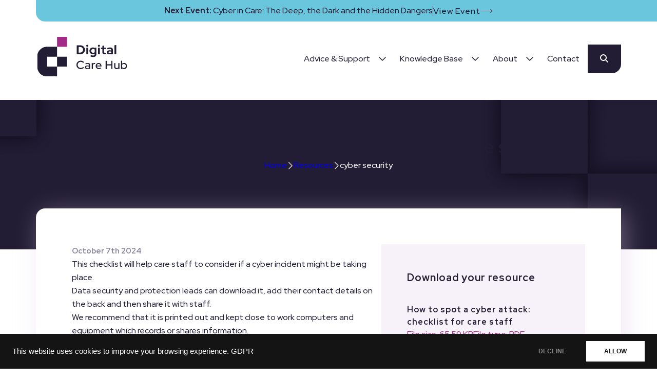

--- FILE ---
content_type: text/html; charset=UTF-8
request_url: https://www.digitalcarehub.co.uk/resource-tag/cyber-security/
body_size: 20943
content:

<!DOCTYPE html>
<html lang="en-US">
    <head>
        <title>cyber security Archives - Digital Care Hub</title>
        <meta charset="UTF-8">
        <meta name="viewport" content="width=device-width, initial-scale=1.0">
        <link rel="shortcut icon" href="/favicon.png"/>

        <meta name='robots' content='noindex, follow' />

	<!-- This site is optimized with the Yoast SEO plugin v26.8 - https://yoast.com/product/yoast-seo-wordpress/ -->
	<meta property="og:locale" content="en_US" />
	<meta property="og:type" content="article" />
	<meta property="og:title" content="cyber security Archives - Digital Care Hub" />
	<meta property="og:url" content="https://www.digitalcarehub.co.uk/resource-tag/cyber-security/" />
	<meta property="og:site_name" content="Digital Care Hub" />
	<meta name="twitter:card" content="summary_large_image" />
	<script type="application/ld+json" class="yoast-schema-graph">{"@context":"https://schema.org","@graph":[{"@type":"CollectionPage","@id":"https://www.digitalcarehub.co.uk/resource-tag/cyber-security/","url":"https://www.digitalcarehub.co.uk/resource-tag/cyber-security/","name":"cyber security Archives - Digital Care Hub","isPartOf":{"@id":"https://www.digitalcarehub.co.uk/#website"},"breadcrumb":{"@id":"https://www.digitalcarehub.co.uk/resource-tag/cyber-security/#breadcrumb"},"inLanguage":"en-US"},{"@type":"BreadcrumbList","@id":"https://www.digitalcarehub.co.uk/resource-tag/cyber-security/#breadcrumb","itemListElement":[{"@type":"ListItem","position":1,"name":"Home","item":"https://www.digitalcarehub.co.uk/"},{"@type":"ListItem","position":2,"name":"Resources","item":"https://www.digitalcarehub.co.uk/resources"},{"@type":"ListItem","position":3,"name":"cyber security"}]},{"@type":"WebSite","@id":"https://www.digitalcarehub.co.uk/#website","url":"https://www.digitalcarehub.co.uk/","name":"Digital Care Hub","description":"","potentialAction":[{"@type":"SearchAction","target":{"@type":"EntryPoint","urlTemplate":"https://www.digitalcarehub.co.uk/?s={search_term_string}"},"query-input":{"@type":"PropertyValueSpecification","valueRequired":true,"valueName":"search_term_string"}}],"inLanguage":"en-US"}]}</script>
	<!-- / Yoast SEO plugin. -->


<link rel="alternate" type="application/rss+xml" title="Digital Care Hub &raquo; cyber security Tag Feed" href="https://www.digitalcarehub.co.uk/resource-tag/cyber-security/feed/" />
<style id='wp-img-auto-sizes-contain-inline-css' type='text/css'>
img:is([sizes=auto i],[sizes^="auto," i]){contain-intrinsic-size:3000px 1500px}
/*# sourceURL=wp-img-auto-sizes-contain-inline-css */
</style>
<style id='classic-theme-styles-inline-css' type='text/css'>
/*! This file is auto-generated */
.wp-block-button__link{color:#fff;background-color:#32373c;border-radius:9999px;box-shadow:none;text-decoration:none;padding:calc(.667em + 2px) calc(1.333em + 2px);font-size:1.125em}.wp-block-file__button{background:#32373c;color:#fff;text-decoration:none}
/*# sourceURL=/wp-includes/css/classic-themes.min.css */
</style>
<link rel='stylesheet' id='ctf_styles-css' href='https://www.digitalcarehub.co.uk/wp-content/plugins/custom-twitter-feeds-pro/css/ctf-styles.min.css?ver=2.5.1' type='text/css' media='all' />
<link rel='stylesheet' id='digitalcarehub-font-css-css' href='https://fonts.googleapis.com/css?family=Red+Hat+Display%3A300%2C400%2C500%2C600%2C700&#038;display=swap&#038;ver=6.9' type='text/css' media='all' />
<link rel='stylesheet' id='digitalcarehub-main-css-css' href='https://www.digitalcarehub.co.uk/wp-content/themes/digital-care-hub/style.min.css?ver=1749486447' type='text/css' media='all' />
<link rel='stylesheet' id='dashicons-css' href='https://www.digitalcarehub.co.uk/wp-includes/css/dashicons.min.css?ver=6.9' type='text/css' media='all' />
<link rel='stylesheet' id='wp-jquery-ui-dialog-css' href='https://www.digitalcarehub.co.uk/wp-includes/css/jquery-ui-dialog.min.css?ver=6.9' type='text/css' media='all' />
<link rel='stylesheet' id='wordpress-print-posts-css' href='https://www.digitalcarehub.co.uk/wp-content/plugins/wordpress-print-posts/public/css/wordpress-print-posts-public.css?ver=1.3.0' type='text/css' media='all' />
<link rel='stylesheet' id='font-awesome-css' href='https://www.digitalcarehub.co.uk/wp-content/plugins/wordpress-print-posts/public/css/font-awesome-4.7.0/css/font-awesome.min.css?ver=4.7.0' type='text/css' media='all' />
<link rel='stylesheet' id='tablepress-default-css' href='https://www.digitalcarehub.co.uk/wp-content/plugins/tablepress/css/build/default.css?ver=3.2.6' type='text/css' media='all' />
<link rel='stylesheet' id='tablepress-responsive-tables-css' href='https://www.digitalcarehub.co.uk/wp-content/plugins/tablepress-responsive-tables/css/tablepress-responsive.min.css?ver=1.8' type='text/css' media='all' />
<script type="text/javascript" src="https://code.jquery.com/jquery-3.6.0.min.js?ver=3.6.0" id="jquery-js"></script>
<script type="text/javascript" src="https://kit.fontawesome.com/e794c55ffa.js?ver=6.9" id="fontawesome-js-js"></script>
<meta name="generator" content="Redux 4.5.10" />
    <!-- Google Tag Manager -->
    <script>(function(w,d,s,l,i){w[l]=w[l]||[];w[l].push({'gtm.start':
    new Date().getTime(),event:'gtm.js'});var f=d.getElementsByTagName(s)[0],
    j=d.createElement(s),dl=l!='dataLayer'?'&l='+l:'';j.async=true;j.src=
    'https://www.googletagmanager.com/gtm.js?id='+i+dl;f.parentNode.insertBefore(j,f);
    })(window,document,'script','dataLayer','GTM-PGGQW9CF');</script>
    <!-- End Google Tag Manager -->
    <script type="text/javascript">
	window._se_plugin_version = '8.1.9';
</script>
		<style type="text/css" id="wp-custom-css">
			.inline-logos-container{
	display:flex;
	flex-direction: row;
	flex-wrap: wrap;
	gap: 1rem
}

.inline-logos-container img{
	max-width: 150px;
	height: auto;
}		</style>
		    <style id='global-styles-inline-css' type='text/css'>
:root{--wp--preset--aspect-ratio--square: 1;--wp--preset--aspect-ratio--4-3: 4/3;--wp--preset--aspect-ratio--3-4: 3/4;--wp--preset--aspect-ratio--3-2: 3/2;--wp--preset--aspect-ratio--2-3: 2/3;--wp--preset--aspect-ratio--16-9: 16/9;--wp--preset--aspect-ratio--9-16: 9/16;--wp--preset--color--black: #000000;--wp--preset--color--cyan-bluish-gray: #abb8c3;--wp--preset--color--white: #ffffff;--wp--preset--color--pale-pink: #f78da7;--wp--preset--color--vivid-red: #cf2e2e;--wp--preset--color--luminous-vivid-orange: #ff6900;--wp--preset--color--luminous-vivid-amber: #fcb900;--wp--preset--color--light-green-cyan: #7bdcb5;--wp--preset--color--vivid-green-cyan: #00d084;--wp--preset--color--pale-cyan-blue: #8ed1fc;--wp--preset--color--vivid-cyan-blue: #0693e3;--wp--preset--color--vivid-purple: #9b51e0;--wp--preset--gradient--vivid-cyan-blue-to-vivid-purple: linear-gradient(135deg,rgb(6,147,227) 0%,rgb(155,81,224) 100%);--wp--preset--gradient--light-green-cyan-to-vivid-green-cyan: linear-gradient(135deg,rgb(122,220,180) 0%,rgb(0,208,130) 100%);--wp--preset--gradient--luminous-vivid-amber-to-luminous-vivid-orange: linear-gradient(135deg,rgb(252,185,0) 0%,rgb(255,105,0) 100%);--wp--preset--gradient--luminous-vivid-orange-to-vivid-red: linear-gradient(135deg,rgb(255,105,0) 0%,rgb(207,46,46) 100%);--wp--preset--gradient--very-light-gray-to-cyan-bluish-gray: linear-gradient(135deg,rgb(238,238,238) 0%,rgb(169,184,195) 100%);--wp--preset--gradient--cool-to-warm-spectrum: linear-gradient(135deg,rgb(74,234,220) 0%,rgb(151,120,209) 20%,rgb(207,42,186) 40%,rgb(238,44,130) 60%,rgb(251,105,98) 80%,rgb(254,248,76) 100%);--wp--preset--gradient--blush-light-purple: linear-gradient(135deg,rgb(255,206,236) 0%,rgb(152,150,240) 100%);--wp--preset--gradient--blush-bordeaux: linear-gradient(135deg,rgb(254,205,165) 0%,rgb(254,45,45) 50%,rgb(107,0,62) 100%);--wp--preset--gradient--luminous-dusk: linear-gradient(135deg,rgb(255,203,112) 0%,rgb(199,81,192) 50%,rgb(65,88,208) 100%);--wp--preset--gradient--pale-ocean: linear-gradient(135deg,rgb(255,245,203) 0%,rgb(182,227,212) 50%,rgb(51,167,181) 100%);--wp--preset--gradient--electric-grass: linear-gradient(135deg,rgb(202,248,128) 0%,rgb(113,206,126) 100%);--wp--preset--gradient--midnight: linear-gradient(135deg,rgb(2,3,129) 0%,rgb(40,116,252) 100%);--wp--preset--font-size--small: 13px;--wp--preset--font-size--medium: 20px;--wp--preset--font-size--large: 36px;--wp--preset--font-size--x-large: 42px;--wp--preset--spacing--20: 0.44rem;--wp--preset--spacing--30: 0.67rem;--wp--preset--spacing--40: 1rem;--wp--preset--spacing--50: 1.5rem;--wp--preset--spacing--60: 2.25rem;--wp--preset--spacing--70: 3.38rem;--wp--preset--spacing--80: 5.06rem;--wp--preset--shadow--natural: 6px 6px 9px rgba(0, 0, 0, 0.2);--wp--preset--shadow--deep: 12px 12px 50px rgba(0, 0, 0, 0.4);--wp--preset--shadow--sharp: 6px 6px 0px rgba(0, 0, 0, 0.2);--wp--preset--shadow--outlined: 6px 6px 0px -3px rgb(255, 255, 255), 6px 6px rgb(0, 0, 0);--wp--preset--shadow--crisp: 6px 6px 0px rgb(0, 0, 0);}:where(.is-layout-flex){gap: 0.5em;}:where(.is-layout-grid){gap: 0.5em;}body .is-layout-flex{display: flex;}.is-layout-flex{flex-wrap: wrap;align-items: center;}.is-layout-flex > :is(*, div){margin: 0;}body .is-layout-grid{display: grid;}.is-layout-grid > :is(*, div){margin: 0;}:where(.wp-block-columns.is-layout-flex){gap: 2em;}:where(.wp-block-columns.is-layout-grid){gap: 2em;}:where(.wp-block-post-template.is-layout-flex){gap: 1.25em;}:where(.wp-block-post-template.is-layout-grid){gap: 1.25em;}.has-black-color{color: var(--wp--preset--color--black) !important;}.has-cyan-bluish-gray-color{color: var(--wp--preset--color--cyan-bluish-gray) !important;}.has-white-color{color: var(--wp--preset--color--white) !important;}.has-pale-pink-color{color: var(--wp--preset--color--pale-pink) !important;}.has-vivid-red-color{color: var(--wp--preset--color--vivid-red) !important;}.has-luminous-vivid-orange-color{color: var(--wp--preset--color--luminous-vivid-orange) !important;}.has-luminous-vivid-amber-color{color: var(--wp--preset--color--luminous-vivid-amber) !important;}.has-light-green-cyan-color{color: var(--wp--preset--color--light-green-cyan) !important;}.has-vivid-green-cyan-color{color: var(--wp--preset--color--vivid-green-cyan) !important;}.has-pale-cyan-blue-color{color: var(--wp--preset--color--pale-cyan-blue) !important;}.has-vivid-cyan-blue-color{color: var(--wp--preset--color--vivid-cyan-blue) !important;}.has-vivid-purple-color{color: var(--wp--preset--color--vivid-purple) !important;}.has-black-background-color{background-color: var(--wp--preset--color--black) !important;}.has-cyan-bluish-gray-background-color{background-color: var(--wp--preset--color--cyan-bluish-gray) !important;}.has-white-background-color{background-color: var(--wp--preset--color--white) !important;}.has-pale-pink-background-color{background-color: var(--wp--preset--color--pale-pink) !important;}.has-vivid-red-background-color{background-color: var(--wp--preset--color--vivid-red) !important;}.has-luminous-vivid-orange-background-color{background-color: var(--wp--preset--color--luminous-vivid-orange) !important;}.has-luminous-vivid-amber-background-color{background-color: var(--wp--preset--color--luminous-vivid-amber) !important;}.has-light-green-cyan-background-color{background-color: var(--wp--preset--color--light-green-cyan) !important;}.has-vivid-green-cyan-background-color{background-color: var(--wp--preset--color--vivid-green-cyan) !important;}.has-pale-cyan-blue-background-color{background-color: var(--wp--preset--color--pale-cyan-blue) !important;}.has-vivid-cyan-blue-background-color{background-color: var(--wp--preset--color--vivid-cyan-blue) !important;}.has-vivid-purple-background-color{background-color: var(--wp--preset--color--vivid-purple) !important;}.has-black-border-color{border-color: var(--wp--preset--color--black) !important;}.has-cyan-bluish-gray-border-color{border-color: var(--wp--preset--color--cyan-bluish-gray) !important;}.has-white-border-color{border-color: var(--wp--preset--color--white) !important;}.has-pale-pink-border-color{border-color: var(--wp--preset--color--pale-pink) !important;}.has-vivid-red-border-color{border-color: var(--wp--preset--color--vivid-red) !important;}.has-luminous-vivid-orange-border-color{border-color: var(--wp--preset--color--luminous-vivid-orange) !important;}.has-luminous-vivid-amber-border-color{border-color: var(--wp--preset--color--luminous-vivid-amber) !important;}.has-light-green-cyan-border-color{border-color: var(--wp--preset--color--light-green-cyan) !important;}.has-vivid-green-cyan-border-color{border-color: var(--wp--preset--color--vivid-green-cyan) !important;}.has-pale-cyan-blue-border-color{border-color: var(--wp--preset--color--pale-cyan-blue) !important;}.has-vivid-cyan-blue-border-color{border-color: var(--wp--preset--color--vivid-cyan-blue) !important;}.has-vivid-purple-border-color{border-color: var(--wp--preset--color--vivid-purple) !important;}.has-vivid-cyan-blue-to-vivid-purple-gradient-background{background: var(--wp--preset--gradient--vivid-cyan-blue-to-vivid-purple) !important;}.has-light-green-cyan-to-vivid-green-cyan-gradient-background{background: var(--wp--preset--gradient--light-green-cyan-to-vivid-green-cyan) !important;}.has-luminous-vivid-amber-to-luminous-vivid-orange-gradient-background{background: var(--wp--preset--gradient--luminous-vivid-amber-to-luminous-vivid-orange) !important;}.has-luminous-vivid-orange-to-vivid-red-gradient-background{background: var(--wp--preset--gradient--luminous-vivid-orange-to-vivid-red) !important;}.has-very-light-gray-to-cyan-bluish-gray-gradient-background{background: var(--wp--preset--gradient--very-light-gray-to-cyan-bluish-gray) !important;}.has-cool-to-warm-spectrum-gradient-background{background: var(--wp--preset--gradient--cool-to-warm-spectrum) !important;}.has-blush-light-purple-gradient-background{background: var(--wp--preset--gradient--blush-light-purple) !important;}.has-blush-bordeaux-gradient-background{background: var(--wp--preset--gradient--blush-bordeaux) !important;}.has-luminous-dusk-gradient-background{background: var(--wp--preset--gradient--luminous-dusk) !important;}.has-pale-ocean-gradient-background{background: var(--wp--preset--gradient--pale-ocean) !important;}.has-electric-grass-gradient-background{background: var(--wp--preset--gradient--electric-grass) !important;}.has-midnight-gradient-background{background: var(--wp--preset--gradient--midnight) !important;}.has-small-font-size{font-size: var(--wp--preset--font-size--small) !important;}.has-medium-font-size{font-size: var(--wp--preset--font-size--medium) !important;}.has-large-font-size{font-size: var(--wp--preset--font-size--large) !important;}.has-x-large-font-size{font-size: var(--wp--preset--font-size--x-large) !important;}
/*# sourceURL=global-styles-inline-css */
</style>
</head>

    <body class="archive tax-resource-tag term-cyber-security term-76 wp-theme-digital-social-care wp-child-theme-digital-care-hub">

        <header class="site-header">
            <div class="container">

                                    <div class="top-wrapper next-event">
                        <p><strong>Next Event: </strong>Cyber in Care: The Deep, the Dark and the Hidden Dangers</p>
                        <span class="desktop-only"></span>
                        <a class="btn btn-secondary desktop-only" href="https://www.digitalcarehub.co.uk/event/cyber-in-care-the-deep-the-dark-and-the-hidden-dangers/">
                            <span>View Event</span>
                            <svg xmlns="http://www.w3.org/2000/svg" width="24" height="9" viewBox="0 0 24 9" fill="none">
                                <path d="M23.3536 4.85355C23.5488 4.65829 23.5488 4.34171 23.3536 4.14645L20.1716 0.964466C19.9763 0.769204 19.6597 0.769204 19.4645 0.964466C19.2692 1.15973 19.2692 1.47631 19.4645 1.67157L22.2929 4.5L19.4645 7.32843C19.2692 7.52369 19.2692 7.84027 19.4645 8.03553C19.6597 8.2308 19.9763 8.2308 20.1716 8.03553L23.3536 4.85355ZM0 5L23 5V4L0 4L0 5Z" fill="#221C34" />
                            </svg>
                        </a>
                    </div>
                                
                <div class="main-wrapper">
                    <a href="https://www.digitalcarehub.co.uk" title="Digital Care Hub" class="site-logo">
                                                <svg width="180" height="78" viewBox="0 0 231 103" fill="none" xmlns="http://www.w3.org/2000/svg">
                            <g clip-path="url(#clip0_1_80)">
                            <path d="M76.53 0H51.02V25.51H76.53V0Z" fill="#A12B87"/>
                            <path d="M76.53 51.02H51.02V76.53H76.53V51.02Z" fill="#221C34"/>
                            <path d="M25.51 51.02H51.02V25.51H25.51C11.42 25.51 0 36.93 0 51.02V76.53C0 90.62 11.42 102.04 25.51 102.04H51.02V76.53H25.51V51.02Z" fill="#221C34"/>
                            <path d="M101.7 44.77V21.67H110.58C112.32 21.67 113.92 21.96 115.4 22.55C116.87 23.13 118.16 23.95 119.26 25.01C120.36 26.07 121.22 27.3 121.85 28.71C122.48 30.12 122.79 31.64 122.79 33.26C122.79 34.88 122.48 36.43 121.87 37.81C121.25 39.2 120.39 40.41 119.28 41.46C118.17 42.51 116.88 43.32 115.4 43.9C113.93 44.48 112.32 44.78 110.58 44.78H101.7V44.77ZM106.48 40.51H110.51C111.54 40.51 112.51 40.33 113.4 39.97C114.29 39.61 115.07 39.1 115.74 38.44C116.41 37.78 116.93 37.01 117.29 36.13C117.65 35.25 117.83 34.29 117.83 33.26C117.83 32.23 117.64 31.26 117.27 30.37C116.9 29.48 116.38 28.7 115.72 28.04C115.06 27.38 114.28 26.86 113.39 26.49C112.5 26.12 111.54 25.93 110.5 25.93H106.47V40.52L106.48 40.51Z" fill="#221C34"/>
                            <path d="M128.66 25.53C127.96 25.53 127.35 25.28 126.85 24.77C126.34 24.26 126.09 23.66 126.09 22.95C126.09 22.24 126.34 21.61 126.85 21.12C127.36 20.62 127.96 20.38 128.66 20.38C129.36 20.38 130 20.63 130.49 21.12C130.98 21.61 131.23 22.23 131.23 22.95C131.23 23.67 130.98 24.26 130.49 24.77C130 25.28 129.38 25.53 128.66 25.53ZM126.42 44.77V27.58H130.94V44.77H126.42Z" fill="#221C34"/>
                            <path d="M143.78 51.83C142.46 51.83 141.18 51.69 139.95 51.42C138.72 51.14 137.61 50.75 136.62 50.25L138.2 46.75C139.15 47.21 140.07 47.55 140.97 47.77C141.87 47.99 142.77 48.1 143.68 48.1C145.02 48.1 146.04 47.81 146.73 47.24C147.42 46.67 147.77 45.81 147.77 44.67V43.32C146.36 44.35 144.79 44.87 143.05 44.87C141.42 44.87 139.95 44.48 138.64 43.7C137.33 42.92 136.29 41.86 135.51 40.52C134.73 39.18 134.34 37.69 134.34 36.06C134.34 34.43 134.73 32.96 135.51 31.64C136.29 30.32 137.35 29.27 138.69 28.49C140.03 27.71 141.53 27.32 143.18 27.32C144.02 27.32 144.83 27.44 145.62 27.68C146.41 27.92 147.15 28.26 147.83 28.7V27.58H152.29V44.74C152.29 47.01 151.56 48.75 150.1 49.99C148.64 51.22 146.53 51.84 143.78 51.84V51.83ZM143.75 41.04C144.59 41.04 145.34 40.9 146.03 40.63C146.71 40.35 147.3 39.96 147.78 39.46V32.73C147.3 32.25 146.71 31.87 146.01 31.59C145.32 31.31 144.57 31.18 143.78 31.18C142.83 31.18 141.99 31.39 141.24 31.82C140.49 32.25 139.9 32.83 139.46 33.57C139.02 34.31 138.8 35.14 138.8 36.06C138.8 36.98 139.01 37.85 139.44 38.6C139.87 39.35 140.46 39.94 141.22 40.38C141.98 40.82 142.82 41.04 143.74 41.04H143.75Z" fill="#221C34"/>
                            <path d="M158.76 25.53C158.06 25.53 157.45 25.28 156.95 24.77C156.44 24.26 156.19 23.66 156.19 22.95C156.19 22.24 156.44 21.61 156.95 21.12C157.46 20.62 158.06 20.38 158.76 20.38C159.46 20.38 160.1 20.63 160.59 21.12C161.08 21.61 161.33 22.23 161.33 22.95C161.33 23.67 161.08 24.26 160.59 24.77C160.1 25.28 159.48 25.53 158.76 25.53ZM156.52 44.77V27.58H161.04V44.77H156.52Z" fill="#221C34"/>
                            <path d="M173.38 45.04C171.47 45.04 170.02 44.61 169.04 43.74C168.06 42.87 167.57 41.6 167.57 39.93V31.35H164.04V27.59H167.57V23.2L172.09 22.18V27.59H177.01V31.35H172.09V39.01C172.09 39.8 172.27 40.37 172.62 40.71C172.97 41.05 173.59 41.22 174.47 41.22C174.91 41.22 175.31 41.19 175.67 41.14C176.03 41.09 176.43 40.98 176.87 40.83V44.56C176.41 44.71 175.84 44.84 175.15 44.92C174.47 45.01 173.87 45.05 173.37 45.05L173.38 45.04Z" fill="#221C34"/>
                            <path d="M185.35 45.07C184.12 45.07 183.03 44.84 182.08 44.39C181.13 43.94 180.4 43.32 179.87 42.53C179.34 41.74 179.08 40.82 179.08 39.79C179.08 38.14 179.7 36.86 180.94 35.95C182.18 35.04 183.89 34.58 186.07 34.58C187.57 34.58 188.97 34.81 190.29 35.27V34.02C190.29 33.03 189.98 32.28 189.37 31.78C188.75 31.27 187.85 31.02 186.66 31.02C185.93 31.02 185.15 31.14 184.32 31.37C183.48 31.6 182.52 31.96 181.42 32.44L179.77 29.11C181.13 28.49 182.44 28.03 183.68 27.72C184.92 27.41 186.17 27.26 187.43 27.26C189.74 27.26 191.54 27.82 192.83 28.93C194.12 30.04 194.76 31.61 194.76 33.63V44.78H190.3V43.56C189.6 44.09 188.84 44.47 188.02 44.72C187.21 44.96 186.31 45.08 185.35 45.08V45.07ZM183.37 39.69C183.37 40.35 183.66 40.87 184.23 41.26C184.8 41.64 185.56 41.84 186.51 41.84C187.26 41.84 187.95 41.75 188.59 41.56C189.23 41.37 189.8 41.09 190.31 40.72V38.21C189.76 37.99 189.19 37.83 188.59 37.71C188 37.6 187.36 37.54 186.68 37.54C185.65 37.54 184.84 37.73 184.25 38.12C183.66 38.51 183.38 39.03 183.38 39.69H183.37Z" fill="#221C34"/>
                            <path d="M198.85 44.77V21.67L203.37 20.91V44.77H198.85Z" fill="#221C34"/>
                            <path d="M111.86 83.13C110.3 83.13 108.85 82.85 107.52 82.3C106.19 81.75 105.02 80.98 104.01 79.99C103 79 102.22 77.85 101.67 76.54C101.12 75.23 100.84 73.82 100.84 72.29C100.84 70.76 101.11 69.36 101.67 68.04C102.22 66.73 103 65.58 104.01 64.59C105.02 63.6 106.2 62.83 107.53 62.28C108.86 61.73 110.31 61.45 111.85 61.45C112.95 61.45 114.02 61.6 115.07 61.89C116.12 62.18 117.09 62.59 117.98 63.13C118.87 63.67 119.65 64.32 120.31 65.08L118.21 67.24C117.43 66.3 116.48 65.59 115.36 65.1C114.24 64.61 113.07 64.36 111.85 64.36C110.73 64.36 109.69 64.56 108.74 64.96C107.79 65.36 106.97 65.92 106.27 66.63C105.57 67.34 105.02 68.17 104.63 69.13C104.24 70.09 104.05 71.14 104.05 72.28C104.05 73.42 104.24 74.44 104.63 75.4C105.02 76.36 105.58 77.2 106.3 77.92C107.02 78.64 107.86 79.2 108.82 79.6C109.78 80 110.82 80.2 111.94 80.2C113.16 80.2 114.31 79.96 115.4 79.46C116.49 78.97 117.41 78.28 118.17 77.38L120.24 79.48C119.54 80.22 118.74 80.86 117.85 81.41C116.96 81.96 116 82.38 114.97 82.67C113.94 82.96 112.89 83.11 111.84 83.11L111.86 83.13Z" fill="#221C34"/>
                            <path d="M128.42 83.07C127.32 83.07 126.35 82.88 125.51 82.49C124.67 82.1 124.01 81.56 123.53 80.86C123.05 80.16 122.81 79.35 122.81 78.43C122.81 76.99 123.36 75.85 124.46 75.02C125.56 74.19 127.07 73.77 128.99 73.77C130.49 73.77 131.88 74.06 133.16 74.64V73.02C133.16 71.92 132.85 71.1 132.22 70.56C131.59 70.02 130.66 69.75 129.45 69.75C128.75 69.75 128.02 69.85 127.26 70.06C126.5 70.27 125.65 70.6 124.71 71.04L123.6 68.79C124.76 68.25 125.84 67.86 126.84 67.6C127.84 67.35 128.85 67.22 129.87 67.22C131.85 67.22 133.38 67.69 134.47 68.63C135.56 69.57 136.1 70.91 136.1 72.65V82.79H133.16V81.47C132.48 82.01 131.75 82.41 130.97 82.67C130.19 82.93 129.34 83.06 128.42 83.06V83.07ZM125.69 78.36C125.69 79.1 126 79.7 126.63 80.16C127.26 80.62 128.09 80.85 129.11 80.85C129.91 80.85 130.64 80.73 131.32 80.49C131.99 80.25 132.6 79.88 133.16 79.38V76.8C132.58 76.46 131.97 76.22 131.35 76.06C130.72 75.91 130.02 75.84 129.24 75.84C128.14 75.84 127.27 76.06 126.64 76.51C126.01 76.96 125.7 77.58 125.7 78.35L125.69 78.36Z" fill="#221C34"/>
                            <path d="M140.15 82.8V67.53H143.15V69.48C143.63 68.76 144.22 68.2 144.94 67.79C145.65 67.38 146.45 67.17 147.36 67.17C147.98 67.19 148.49 67.28 148.89 67.44V70.14C148.61 70.02 148.32 69.93 148.02 69.89C147.72 69.84 147.42 69.81 147.12 69.81C146.24 69.81 145.46 70.05 144.78 70.52C144.1 70.99 143.56 71.68 143.16 72.57V82.8H140.16H140.15Z" fill="#221C34"/>
                            <path d="M158.33 83.07C156.83 83.07 155.48 82.72 154.27 82.02C153.06 81.32 152.1 80.37 151.39 79.17C150.68 77.97 150.33 76.63 150.33 75.15C150.33 73.67 150.67 72.37 151.35 71.18C152.03 69.99 152.95 69.04 154.11 68.33C155.27 67.62 156.56 67.26 157.98 67.26C159.4 67.26 160.66 67.62 161.76 68.33C162.86 69.04 163.74 70 164.38 71.21C165.02 72.42 165.36 73.79 165.36 75.3V76.14H153.33C153.49 76.98 153.8 77.73 154.27 78.39C154.74 79.05 155.34 79.57 156.07 79.95C156.8 80.33 157.59 80.52 158.45 80.52C159.19 80.52 159.91 80.41 160.6 80.18C161.29 79.95 161.86 79.62 162.33 79.18L164.25 81.07C163.35 81.75 162.42 82.26 161.48 82.59C160.53 82.92 159.48 83.08 158.34 83.08L158.33 83.07ZM153.35 73.89H162.38C162.26 73.09 161.98 72.39 161.55 71.77C161.12 71.16 160.59 70.68 159.96 70.33C159.33 69.98 158.64 69.8 157.9 69.8C157.16 69.8 156.44 69.97 155.8 70.31C155.16 70.65 154.63 71.13 154.2 71.74C153.77 72.35 153.48 73.07 153.35 73.88V73.89Z" fill="#221C34"/>
                            <path d="M176.03 82.8V61.8H179.18V70.8H190.34V61.8H193.49V82.8H190.34V73.65H179.18V82.8H176.03Z" fill="#221C34"/>
                            <path d="M203.93 83.1C202.75 83.1 201.71 82.85 200.81 82.35C199.91 81.85 199.21 81.15 198.71 80.23C198.21 79.32 197.96 78.28 197.96 77.1V67.53H200.93V76.59C200.93 77.79 201.27 78.74 201.96 79.44C202.65 80.14 203.58 80.49 204.74 80.49C205.56 80.49 206.29 80.32 206.93 79.96C207.57 79.61 208.09 79.12 208.49 78.47V67.52H211.49V82.79H208.49V81.23C207.31 82.47 205.79 83.09 203.93 83.09V83.1Z" fill="#221C34"/>
                            <path d="M215.63 82.8V61.8L218.63 61.23V68.97C219.91 67.85 221.46 67.29 223.28 67.29C224.72 67.29 226.03 67.64 227.2 68.34C228.37 69.04 229.29 69.98 229.97 71.16C230.65 72.34 230.99 73.67 230.99 75.15C230.99 76.63 230.65 77.97 229.96 79.16C229.27 80.35 228.34 81.29 227.17 81.99C226 82.69 224.68 83.04 223.22 83.04C222.38 83.04 221.57 82.91 220.78 82.63C219.99 82.36 219.26 81.97 218.61 81.47V82.79H215.64L215.63 82.8ZM222.89 80.43C223.87 80.43 224.74 80.2 225.51 79.74C226.28 79.28 226.89 78.66 227.36 77.86C227.82 77.07 228.05 76.17 228.05 75.17C228.05 74.17 227.82 73.27 227.36 72.47C226.9 71.67 226.28 71.04 225.51 70.58C224.74 70.12 223.86 69.89 222.89 69.89C222.03 69.89 221.23 70.05 220.49 70.37C219.75 70.69 219.13 71.14 218.63 71.72V78.62C219.13 79.18 219.75 79.62 220.51 79.94C221.26 80.26 222.05 80.42 222.89 80.42V80.43Z" fill="#221C34"/>
                            </g>
                            <defs>
                            <clipPath id="clip0_1_80">
                            <rect width="230.99" height="102.05" fill="white"/>
                            </clipPath>
                            </defs>
                        </svg>                    </a>

                    <div class="nav-toggle">
                        <span></span>
                        <span></span>
                        <span></span>
                        <span></span>
                    </div>
                    
                    <nav class="desktop-only">
                        <ul id="menu-header-mega-menu" class="navigation"><li id="menu-item-8887" class="menu-item menu-item-type-custom menu-item-object-custom menu-item-has-children menu-item-8887"><a><span>Advice &#038; Support</span></a><div class='sub-menu-contain'><div class='container'><ul class='sub-menu'><li id="menu-item-9999" class="menu-item menu-item-type-post_type menu-item-object-page menu-item-9999"><a href="https://www.digitalcarehub.co.uk/ai-and-robotics/"><figure><?xml version="1.0" encoding="UTF-8" standalone="no"?>
<svg width="42.000004" height="42.000092" viewBox="0 0 42.000004 42.000092" fill="none" version="1.1" id="svg140"
   xmlns="http://www.w3.org/2000/svg" xmlns:svg="http://www.w3.org/2000/svg">
   <defs id="defs144" />
   <path
      d="m 17.541586,18.948386 -0.656661,0.990933 z m -0.09102,0.917575 0.412726,1.114726 z m 14.034727,9.256494 -1.187829,0.04543 z M 24.64708,18.949999 23.99093,17.958811 Z m 0.0906,0.917575 0.41315,-1.114556 z m 1.611423,-6.293202 c 0,1.829885 -0.934641,3.442073 -2.358168,4.384439 l 1.312301,1.982376 c 2.060319,-1.363923 3.423224,-3.705959 3.423224,-6.366815 z M 21.09548,8.3207515 c 2.901479,0 5.253619,2.3521405 5.253619,5.2536205 h 2.377357 c 0,-4.2144605 -3.416517,-7.6309775 -7.630976,-7.6309775 z m -5.253535,5.2536205 c 0,-2.90148 2.352056,-5.2536205 5.253535,-5.2536205 v -2.377357 c -4.214376,0 -7.630892,3.416517 -7.630892,7.6309775 z m 2.356216,4.383166 c -1.422424,-0.942537 -2.356216,-2.55413 -2.356216,-4.383166 h -2.377357 c 0,2.659668 1.361631,5.000769 3.420337,6.364947 z M 11.886362,29.16788 c 0.143236,-3.749092 2.579687,-6.929402 5.976931,-8.187193 L 17.03784,18.751235 c -4.262346,1.578141 -7.3456934,5.577619 -7.5270524,10.32588 z m 19.210319,-0.837679 h -20.00945 v 2.377357 h 20.00945 z M 24.32444,20.98213 c 3.39529,1.258811 5.829959,4.438101 5.973025,8.18575 l 2.375658,-0.09077 C 32.49185,24.330637 29.41071,20.332347 25.150826,18.753018 Z M 9.5107876,29.077115 c -0.03524,0.921396 0.7126134,1.630443 1.5764434,1.630443 v -2.377357 c 0.426141,0 0.817641,0.353632 0.799131,0.837679 z m 7.3741374,-9.137796 c -0.298613,-0.197915 -0.330622,-0.487103 -0.318396,-0.61548 0.01231,-0.129396 0.106132,-0.437349 0.471311,-0.572604 l 0.825453,2.229452 c 0.723481,-0.267793 1.022009,-0.929037 1.069896,-1.431339 0.04772,-0.501198 -0.117934,-1.182905 -0.735028,-1.59181 z m 14.211756,10.768239 c 0.86383,0 1.611678,-0.709047 1.576442,-1.630443 l -2.375658,0.09077 c -0.01842,-0.484047 0.37299,-0.837679 0.799216,-0.837679 z m -7.10575,-12.748747 c -0.617264,0.408651 -0.783254,1.090273 -0.735707,1.591471 0.04763,0.502386 0.34582,1.163716 1.069216,1.431848 l 0.826386,-2.229112 c 0.365179,0.135425 0.45883,0.443377 0.471142,0.572858 0.01214,0.128378 -0.01995,0.417481 -0.318736,0.615311 z"
      fill="#a12b87" id="path132" style="stroke-width:0.849056" />
   <rect x="1.1886802" y="1.1886802" width="39.622643" height="28.330198" rx="0.39622644" stroke="#221c34"
      stroke-width="2.37736" id="rect134" />
   <rect x="16.83984" y="29.518965" width="8.3207493" height="11.292446" stroke="#221c34" stroke-width="2.37736"
      id="rect136" />
   <path d="M 10.995533,40.811325 H 30.905898" stroke="#221c34" stroke-width="2.37736" stroke-linecap="round"
      id="path138" />
</svg></figure><span>AI and Robotics</span><svg xmlns="http://www.w3.org/2000/svg" width="24" height="9" viewBox="0 0 24 9" fill="none">
				<path d="M23.3536 4.85355C23.5488 4.65829 23.5488 4.34171 23.3536 4.14645L20.1716 0.964466C19.9763 0.769204 19.6597 0.769204 19.4645 0.964466C19.2692 1.15973 19.2692 1.47631 19.4645 1.67157L22.2929 4.5L19.4645 7.32843C19.2692 7.52369 19.2692 7.84027 19.4645 8.03553C19.6597 8.2308 19.9763 8.2308 20.1716 8.03553L23.3536 4.85355ZM0 5L23 5V4L0 4L0 5Z" fill="#221C34" />
			</svg></a></li><li id="menu-item-8888" class="menu-item menu-item-type-custom menu-item-object-custom menu-item-8888"><a href="/data-security-protecting-my-information/"><figure><?xml version="1.0" encoding="UTF-8" standalone="no"?>
<svg width="25.601213" height="26.85335" viewBox="0 0 25.601213 26.85335" fill="none" version="1.1" id="svg138"
   sodipodi:docname="shield.svg" inkscape:version="1.2 (dc2aeda, 2022-05-15)"
   xmlns:inkscape="http://www.inkscape.org/namespaces/inkscape"
   xmlns:sodipodi="http://sodipodi.sourceforge.net/DTD/sodipodi-0.dtd" xmlns="http://www.w3.org/2000/svg"
   xmlns:svg="http://www.w3.org/2000/svg">
   <defs id="defs142" />
   <sodipodi:namedview id="namedview140" pagecolor="#ffffff" bordercolor="#000000" borderopacity="0.25"
      inkscape:showpageshadow="2" inkscape:pageopacity="0.0" inkscape:pagecheckerboard="0" inkscape:deskcolor="#d1d1d1"
      showgrid="false" inkscape:zoom="8.9166165" inkscape:cx="5.6635833" inkscape:cy="13.962695"
      inkscape:window-width="1390" inkscape:window-height="1205" inkscape:window-x="0" inkscape:window-y="25"
      inkscape:window-maximized="0" inkscape:current-layer="svg138" />
   <path
      d="M 12.800713,0.75999999 0.96324284,4.50855 c -0.09828,0.0311 -0.16784,0.1146 -0.17454,0.2175 -0.29731,4.5673 1.63310996,15.0109 12.01201016,21.3673"
      stroke="#221c34" stroke-width="1.52" stroke-linecap="round" id="path132" />
   <path
      d="M 12.800513,0.75999999 24.638013,4.50855 c 0.0982,0.0311 0.1678,0.1146 0.1745,0.2175 0.2973,4.5673 -1.6331,15.0109 -12.012,21.3673"
      stroke="#221c34" stroke-width="1.52" stroke-linecap="round" id="path134" />
   <path d="m 8.8675128,14.69335 2.4088002,2.3471 c 0.1039,0.1012 0.2715,0.0947 0.3672,-0.0144 l 6.4907,-7.3993"
      stroke="#a12b87" stroke-width="1.52" stroke-linecap="round" id="path136" />
</svg></figure><span>Data Protection &#038; Cyber Security</span><svg xmlns="http://www.w3.org/2000/svg" width="24" height="9" viewBox="0 0 24 9" fill="none">
				<path d="M23.3536 4.85355C23.5488 4.65829 23.5488 4.34171 23.3536 4.14645L20.1716 0.964466C19.9763 0.769204 19.6597 0.769204 19.4645 0.964466C19.2692 1.15973 19.2692 1.47631 19.4645 1.67157L22.2929 4.5L19.4645 7.32843C19.2692 7.52369 19.2692 7.84027 19.4645 8.03553C19.6597 8.2308 19.9763 8.2308 20.1716 8.03553L23.3536 4.85355ZM0 5L23 5V4L0 4L0 5Z" fill="#221C34" />
			</svg></a></li><li id="menu-item-8889" class="menu-item menu-item-type-custom menu-item-object-custom menu-item-8889"><a href="/secure-email"><figure><?xml version="1.0" encoding="UTF-8" standalone="no"?>
<svg width="25.52" height="25.586531" viewBox="0 0 25.52 25.586531" fill="none" version="1.1" id="svg140"
   sodipodi:docname="email.svg" inkscape:version="1.2 (dc2aeda, 2022-05-15)"
   xmlns:inkscape="http://www.inkscape.org/namespaces/inkscape"
   xmlns:sodipodi="http://sodipodi.sourceforge.net/DTD/sodipodi-0.dtd" xmlns="http://www.w3.org/2000/svg"
   xmlns:svg="http://www.w3.org/2000/svg">
   <defs id="defs144" />
   <sodipodi:namedview id="namedview142" pagecolor="#ffffff" bordercolor="#000000" borderopacity="0.25"
      inkscape:showpageshadow="2" inkscape:pageopacity="0.0" inkscape:pagecheckerboard="0" inkscape:deskcolor="#d1d1d1"
      showgrid="false" inkscape:zoom="8.9165747" inkscape:cx="5.5514591" inkscape:cy="12.729103"
      inkscape:window-width="1390" inkscape:window-height="1205" inkscape:window-x="0" inkscape:window-y="25"
      inkscape:window-maximized="0" inkscape:current-layer="svg140" />
   <path
      d="m 19.4267,18.4933 h 5.08 c 0.1399,0 0.2533,-0.1134 0.2533,-0.2533 V 1.01333 c 0,-0.13991001 -0.1134,-0.25333001 -0.2533,-0.25333001 H 1.01333 c -0.13991001,0 -0.25333001,0.11342 -0.25333001,0.25333001 V 18.24 c 0,0.1399 0.11342,0.2533 0.25333001,0.2533 H 6.16"
      stroke="#221c34" stroke-width="1.52" id="path132" />
   <path d="m 10.2268,19.5489 1.1928,1.1643 c 0.104,0.1015 0.2718,0.0949 0.3675,-0.0144 l 3.373,-3.8521"
      stroke="#a12b87" stroke-width="1.52" stroke-linecap="round" id="path134" />
   <ellipse cx="12.760201" cy="18.4932" rx="6.6666698" ry="6.3333302" stroke="#221c34" stroke-width="1.52"
      id="ellipse136" />
   <path d="M 0.75999999,4.5598 12.6831,8.3354 c 0.05,0.0159 0.1037,0.0158 0.1537,-2e-4 L 24.6267,4.5598"
      stroke="#221c34" stroke-width="1.52" stroke-linecap="round" id="path138" />
</svg></figure><span>Secure Email</span><svg xmlns="http://www.w3.org/2000/svg" width="24" height="9" viewBox="0 0 24 9" fill="none">
				<path d="M23.3536 4.85355C23.5488 4.65829 23.5488 4.34171 23.3536 4.14645L20.1716 0.964466C19.9763 0.769204 19.6597 0.769204 19.4645 0.964466C19.2692 1.15973 19.2692 1.47631 19.4645 1.67157L22.2929 4.5L19.4645 7.32843C19.2692 7.52369 19.2692 7.84027 19.4645 8.03553C19.6597 8.2308 19.9763 8.2308 20.1716 8.03553L23.3536 4.85355ZM0 5L23 5V4L0 4L0 5Z" fill="#221C34" />
			</svg></a></li><li id="menu-item-8891" class="menu-item menu-item-type-custom menu-item-object-custom menu-item-8891"><a href="/social-care-technology/"><figure><?xml version="1.0" encoding="UTF-8" standalone="no"?>
<svg width="28.186701" height="26.853449" viewBox="0 0 28.186701 26.853449" fill="none" version="1.1" id="svg144"
   sodipodi:docname="datalist.svg" inkscape:version="1.2 (dc2aeda, 2022-05-15)"
   xmlns:inkscape="http://www.inkscape.org/namespaces/inkscape"
   xmlns:sodipodi="http://sodipodi.sourceforge.net/DTD/sodipodi-0.dtd" xmlns="http://www.w3.org/2000/svg"
   xmlns:svg="http://www.w3.org/2000/svg">
   <defs id="defs148" />
   <sodipodi:namedview id="namedview146" pagecolor="#ffffff" bordercolor="#000000" borderopacity="0.25"
      inkscape:showpageshadow="2" inkscape:pageopacity="0.0" inkscape:pagecheckerboard="0" inkscape:deskcolor="#d1d1d1"
      showgrid="false" inkscape:zoom="8.9165747" inkscape:cx="6.8972674" inkscape:cy="13.962761"
      inkscape:window-width="1390" inkscape:window-height="1205" inkscape:window-x="0" inkscape:window-y="25"
      inkscape:window-maximized="0" inkscape:current-layer="svg144" />
   <rect x="0.75999999" y="0.75999999" width="26.6667" height="10.1333" rx="0.253333" stroke="#221c34"
      stroke-width="1.52" id="rect132" />
   <rect x="0.75999999" y="15.96015" width="26.6667" height="10.1333" rx="0.253333" stroke="#221c34" stroke-width="1.52"
      id="rect134" />
   <ellipse cx="22.0938" cy="5.8268499" rx="1.0666699" ry="1.01333" fill="#a12b87" id="ellipse136" />
   <ellipse cx="22.0938" cy="21.026751" rx="1.0666699" ry="1.01333" fill="#a12b87" id="ellipse138" />
   <ellipse cx="18.0933" cy="5.8268499" rx="1.0666699" ry="1.01333" fill="#a12b87" id="ellipse140" />
   <ellipse cx="18.0933" cy="21.026751" rx="1.0666699" ry="1.01333" fill="#a12b87" id="ellipse142" />
</svg></figure><span>Connectivity, Software &#038; Equipment</span><svg xmlns="http://www.w3.org/2000/svg" width="24" height="9" viewBox="0 0 24 9" fill="none">
				<path d="M23.3536 4.85355C23.5488 4.65829 23.5488 4.34171 23.3536 4.14645L20.1716 0.964466C19.9763 0.769204 19.6597 0.769204 19.4645 0.964466C19.2692 1.15973 19.2692 1.47631 19.4645 1.67157L22.2929 4.5L19.4645 7.32843C19.2692 7.52369 19.2692 7.84027 19.4645 8.03553C19.6597 8.2308 19.9763 8.2308 20.1716 8.03553L23.3536 4.85355ZM0 5L23 5V4L0 4L0 5Z" fill="#221C34" />
			</svg></a></li><li id="menu-item-8892" class="menu-item menu-item-type-custom menu-item-object-custom menu-item-8892"><a href="/funding-opportunities/"><figure><?xml version="1.0" encoding="UTF-8" standalone="no"?>
<svg width="28.226669" height="26.85331" viewBox="0 0 28.226669 26.85331" fill="none" version="1.1" id="svg158"
   sodipodi:docname="coins.svg" inkscape:version="1.2 (dc2aeda, 2022-05-15)"
   xmlns:inkscape="http://www.inkscape.org/namespaces/inkscape"
   xmlns:sodipodi="http://sodipodi.sourceforge.net/DTD/sodipodi-0.dtd" xmlns="http://www.w3.org/2000/svg"
   xmlns:svg="http://www.w3.org/2000/svg">
   <defs id="defs162" />
   <sodipodi:namedview id="namedview160" pagecolor="#ffffff" bordercolor="#000000" borderopacity="0.25"
      inkscape:showpageshadow="2" inkscape:pageopacity="0.0" inkscape:pagecheckerboard="0" inkscape:deskcolor="#d1d1d1"
      showgrid="false" inkscape:zoom="10.242455" inkscape:cx="6.8831156" inkscape:cy="13.912681"
      inkscape:window-width="1390" inkscape:window-height="1205" inkscape:window-x="0" inkscape:window-y="25"
      inkscape:window-maximized="0" inkscape:current-layer="svg158" />
   <ellipse cx="18.800001" cy="4.3066697" rx="8.6666698" ry="3.54667" stroke="#221c34" stroke-width="1.52"
      id="ellipse132" />
   <path
      d="m 27.4666,7.8533096 c 0,1.8888 -3.8802,3.4200004 -8.6666,3.4200004 -4.7865,0 -8.6667,-1.5312004 -8.6667,-3.4200004"
      stroke="#221c34" stroke-width="1.52" id="path134" />
   <path d="m 27.4666,11.27341 c 0,1.9588 -3.8802,3.5467 -8.6666,3.5467 -4.7865,0 -8.6667,-1.5879 -8.6667,-3.5467"
      stroke="#221c34" stroke-width="1.52" id="path136" />
   <path d="m 27.4666,14.82011 c 0,1.9587 -3.8802,3.5466 -8.6666,3.5466 -4.7865,0 -8.6667,-1.5879 -8.6667,-3.5466"
      stroke="#221c34" stroke-width="1.52" id="path138" />
   <line x1="10.0935" y1="4.3066392" x2="10.0935" y2="14.820009" stroke="#221c34" stroke-width="1.52" id="line140" />
   <line x1="27.427002" y1="4.3066392" x2="27.427002" y2="14.820009" stroke="#221c34" stroke-width="1.52"
      id="line142" />
   <path
      d="m 16.3632,9.9432096 c -0.6476,-0.4009 -1.7733,-1.0767 -3.04,-1.4567 l -3.4199999,-0.57 h -2.2167 c 0.1874,2.1622004 0.6889,7.1178004 0.6889,7.3620004 0,0.2442 0.9162,1.7807 1.3743,2.5184 l 3.8105999,2.2894 3.8731,0.6869 c 0.0624,-0.7123 0.1999,-2.1826 0.2498,-2.3658 0.0625,-0.2289 -0.0895,-5.5572 -0.1167,-5.8676 -0.1331,-1.52 -0.9978,-2.4694 -1.2033,-2.5966004 z"
      fill="#f7f2f9" id="path144" />
   <path
      d="m 18.1331,18.99971 c 0,1.9588 -3.8802,3.5467 -8.6665999,3.5467 -4.7865,0 -8.66670003,-1.5879 -8.66670003,-3.5467"
      stroke="#a12b87" stroke-width="1.52" id="path146" />
   <path
      d="m 18.1331,22.54661 c 0,1.9588 -3.8802,3.5467 -8.6665999,3.5467 -4.7865,0 -8.66670003,-1.5879 -8.66670003,-3.5467"
      stroke="#a12b87" stroke-width="1.52" id="path148" />
   <line x1="0.75999999" y1="12.033211" x2="0.75999999" y2="22.546511" stroke="#a12b87" stroke-width="1.52"
      id="line150" />
   <ellipse cx="9.4665003" cy="12.033211" rx="8.6666698" ry="3.54667" stroke="#a12b87" stroke-width="1.52"
      id="ellipse152" />
   <path d="m 18.1331,15.57981 c 0,1.8888 -3.8802,3.42 -8.6665999,3.42 -4.7865,0 -8.66670003,-1.5312 -8.66670003,-3.42"
      stroke="#a12b87" stroke-width="1.52" id="path154" />
   <line x1="18.0935" y1="12.033211" x2="18.0935" y2="22.546511" stroke="#a12b87" stroke-width="1.52" id="line156" />
</svg></figure><span>Funding Opportunities</span><svg xmlns="http://www.w3.org/2000/svg" width="24" height="9" viewBox="0 0 24 9" fill="none">
				<path d="M23.3536 4.85355C23.5488 4.65829 23.5488 4.34171 23.3536 4.14645L20.1716 0.964466C19.9763 0.769204 19.6597 0.769204 19.4645 0.964466C19.2692 1.15973 19.2692 1.47631 19.4645 1.67157L22.2929 4.5L19.4645 7.32843C19.2692 7.52369 19.2692 7.84027 19.4645 8.03553C19.6597 8.2308 19.9763 8.2308 20.1716 8.03553L23.3536 4.85355ZM0 5L23 5V4L0 4L0 5Z" fill="#221C34" />
			</svg></a></li><li id="menu-item-8893" class="menu-item menu-item-type-custom menu-item-object-custom menu-item-8893"><a href="/digital-skills-and-training/"><figure><?xml version="1.0" encoding="UTF-8" standalone="no"?>
<svg width="29.38665" height="28.12005" viewBox="0 0 29.38665 28.12005" fill="none" version="1.1" id="svg146"
   sodipodi:docname="ideas.svg" inkscape:version="1.2 (dc2aeda, 2022-05-15)"
   xmlns:inkscape="http://www.inkscape.org/namespaces/inkscape"
   xmlns:sodipodi="http://sodipodi.sourceforge.net/DTD/sodipodi-0.dtd" xmlns="http://www.w3.org/2000/svg"
   xmlns:svg="http://www.w3.org/2000/svg">
   <defs id="defs150" />
   <sodipodi:namedview id="namedview148" pagecolor="#ffffff" bordercolor="#000000" borderopacity="0.25"
      inkscape:showpageshadow="2" inkscape:pageopacity="0.0" inkscape:pagecheckerboard="0" inkscape:deskcolor="#d1d1d1"
      showgrid="false" inkscape:zoom="7.2425092" inkscape:cx="8.7676796" inkscape:cy="15.533291"
      inkscape:window-width="1390" inkscape:window-height="1205" inkscape:window-x="0" inkscape:window-y="25"
      inkscape:window-maximized="0" inkscape:current-layer="svg146" />
   <line x1="25.12015" y1="12.354349" x2="19.67345" y2="14.63435" stroke="#a12b87" stroke-width="1.52" id="line132" />
   <line y1="12.354405" x2="9.7132492" y2="14.634403" stroke="#a12b87" stroke-width="1.52" id="line134"
      x1="4.2665849" />
   <line x1="14.56665" y1="4.56005" x2="14.56665" y2="9.7533503" stroke="#a12b87" stroke-width="1.52" id="line136" />
   <path
      d="m 12.31455,18.74045 0.467,-0.5996 z m -0.0707,0.4959 -0.2653,-0.7121 z m 12.779,7.8701 -0.7597,0.0231 z m -5.88,-7.8701 -0.2654,0.7122 z m 1.1239,-4.4163 c 0,1.3274 -0.6383,2.5239 -1.6615,3.3208 l 0.9339,1.1992 c 1.3631,-1.0615 2.2476,-2.6872 2.2476,-4.52 z m -4.5734,-4.3066 c 2.563,0 4.5734,1.9644 4.5734,4.3066 h 1.52 c 0,-3.2542 -2.7653,-5.8266 -6.0934,-5.8266 z m -4.5733,4.3066 c 0,-2.3422 2.0103,-4.3066 4.5733,-4.3066 v -1.52 c -3.328,0 -6.0933,2.5724 -6.0933,5.8266 z m 1.6615,3.3208 c -1.0233,-0.7969 -1.6615,-1.9934 -1.6615,-3.3208 h -1.52 c 0,1.8328 0.8844,3.4585 2.2475,4.52 z m -5.658,8.9887 c 0.0984,-3.2352 2.2756,-6.022 5.3857,-7.181 l -0.5307,-1.4243 c -3.6256,1.3511 -6.2551,4.6413 -6.37432,8.5591 z m 17.6498,-0.5295 h -18.16 v 1.52 h 18.16 z m -5.8959,-6.6515 c 3.1101,1.1591 5.2873,3.9458 5.3857,7.181 l 1.5193,-0.0462 c -0.1192,-3.9178 -2.7486,-7.208 -6.3742,-8.5591 z m -13.27322,7.1348 c -0.01772,0.5822 0.45432,1.0367 1.00912,1.0367 v -1.52 c 0.275,0 0.5194,0.2269 0.5102,0.5295 z m 6.24332,-7.7433 c -0.1571,-0.1223 -0.1992,-0.3014 -0.1806,-0.435 0.0189,-0.1355 0.1131,-0.3069 0.3116,-0.3808 l 0.5307,1.4243 c 0.7877,-0.2936 0.8899,-1.3267 0.2723,-1.8077 z m 12.9258,8.78 c 0.5548,0 1.0269,-0.4545 1.0091,-1.0367 l -1.5193,0.0462 c -0.0092,-0.3026 0.2353,-0.5295 0.5102,-0.5295 z m -6.1681,-9.9792 c -0.6177,0.481 -0.5155,1.5142 0.2722,1.8077 l 0.5308,-1.4243 c 0.1985,0.074 0.2926,0.2453 0.3115,0.3808 0.0186,0.1336 -0.0235,0.3127 -0.1806,0.435 z"
      fill="#221c34" id="path138" />
   <circle cx="2.6599998" cy="11.526649" r="1.9" stroke="#a12b87" stroke-width="1.52" id="circle140" />
   <circle cx="26.72665" cy="11.526649" r="1.9" stroke="#a12b87" stroke-width="1.52" id="circle142" />
   <circle cx="14.693449" cy="2.6599998" r="1.9" stroke="#a12b87" stroke-width="1.52" id="circle144" />
</svg></figure><span>Digital Skills &#038; Training</span><svg xmlns="http://www.w3.org/2000/svg" width="24" height="9" viewBox="0 0 24 9" fill="none">
				<path d="M23.3536 4.85355C23.5488 4.65829 23.5488 4.34171 23.3536 4.14645L20.1716 0.964466C19.9763 0.769204 19.6597 0.769204 19.4645 0.964466C19.2692 1.15973 19.2692 1.47631 19.4645 1.67157L22.2929 4.5L19.4645 7.32843C19.2692 7.52369 19.2692 7.84027 19.4645 8.03553C19.6597 8.2308 19.9763 8.2308 20.1716 8.03553L23.3536 4.85355ZM0 5L23 5V4L0 4L0 5Z" fill="#221C34" />
			</svg></a></li></ul></div></div></li><li id="menu-item-8895" class="menu-item menu-item-type-custom menu-item-object-custom menu-item-has-children menu-item-8895"><a><span>Knowledge Base</span></a><div class='sub-menu-contain'><div class='container'><ul class='sub-menu'><li id="menu-item-12716" class="menu-item menu-item-type-post_type menu-item-object-page menu-item-12716"><a href="https://www.digitalcarehub.co.uk/digital-care-in-focus/"><figure><?xml version="1.0" encoding="UTF-8" standalone="no"?>
<svg width="29.38665" height="28.12005" viewBox="0 0 29.38665 28.12005" fill="none" version="1.1" id="svg146"
   sodipodi:docname="ideas.svg" inkscape:version="1.2 (dc2aeda, 2022-05-15)"
   xmlns:inkscape="http://www.inkscape.org/namespaces/inkscape"
   xmlns:sodipodi="http://sodipodi.sourceforge.net/DTD/sodipodi-0.dtd" xmlns="http://www.w3.org/2000/svg"
   xmlns:svg="http://www.w3.org/2000/svg">
   <defs id="defs150" />
   <sodipodi:namedview id="namedview148" pagecolor="#ffffff" bordercolor="#000000" borderopacity="0.25"
      inkscape:showpageshadow="2" inkscape:pageopacity="0.0" inkscape:pagecheckerboard="0" inkscape:deskcolor="#d1d1d1"
      showgrid="false" inkscape:zoom="7.2425092" inkscape:cx="8.7676796" inkscape:cy="15.533291"
      inkscape:window-width="1390" inkscape:window-height="1205" inkscape:window-x="0" inkscape:window-y="25"
      inkscape:window-maximized="0" inkscape:current-layer="svg146" />
   <line x1="25.12015" y1="12.354349" x2="19.67345" y2="14.63435" stroke="#a12b87" stroke-width="1.52" id="line132" />
   <line y1="12.354405" x2="9.7132492" y2="14.634403" stroke="#a12b87" stroke-width="1.52" id="line134"
      x1="4.2665849" />
   <line x1="14.56665" y1="4.56005" x2="14.56665" y2="9.7533503" stroke="#a12b87" stroke-width="1.52" id="line136" />
   <path
      d="m 12.31455,18.74045 0.467,-0.5996 z m -0.0707,0.4959 -0.2653,-0.7121 z m 12.779,7.8701 -0.7597,0.0231 z m -5.88,-7.8701 -0.2654,0.7122 z m 1.1239,-4.4163 c 0,1.3274 -0.6383,2.5239 -1.6615,3.3208 l 0.9339,1.1992 c 1.3631,-1.0615 2.2476,-2.6872 2.2476,-4.52 z m -4.5734,-4.3066 c 2.563,0 4.5734,1.9644 4.5734,4.3066 h 1.52 c 0,-3.2542 -2.7653,-5.8266 -6.0934,-5.8266 z m -4.5733,4.3066 c 0,-2.3422 2.0103,-4.3066 4.5733,-4.3066 v -1.52 c -3.328,0 -6.0933,2.5724 -6.0933,5.8266 z m 1.6615,3.3208 c -1.0233,-0.7969 -1.6615,-1.9934 -1.6615,-3.3208 h -1.52 c 0,1.8328 0.8844,3.4585 2.2475,4.52 z m -5.658,8.9887 c 0.0984,-3.2352 2.2756,-6.022 5.3857,-7.181 l -0.5307,-1.4243 c -3.6256,1.3511 -6.2551,4.6413 -6.37432,8.5591 z m 17.6498,-0.5295 h -18.16 v 1.52 h 18.16 z m -5.8959,-6.6515 c 3.1101,1.1591 5.2873,3.9458 5.3857,7.181 l 1.5193,-0.0462 c -0.1192,-3.9178 -2.7486,-7.208 -6.3742,-8.5591 z m -13.27322,7.1348 c -0.01772,0.5822 0.45432,1.0367 1.00912,1.0367 v -1.52 c 0.275,0 0.5194,0.2269 0.5102,0.5295 z m 6.24332,-7.7433 c -0.1571,-0.1223 -0.1992,-0.3014 -0.1806,-0.435 0.0189,-0.1355 0.1131,-0.3069 0.3116,-0.3808 l 0.5307,1.4243 c 0.7877,-0.2936 0.8899,-1.3267 0.2723,-1.8077 z m 12.9258,8.78 c 0.5548,0 1.0269,-0.4545 1.0091,-1.0367 l -1.5193,0.0462 c -0.0092,-0.3026 0.2353,-0.5295 0.5102,-0.5295 z m -6.1681,-9.9792 c -0.6177,0.481 -0.5155,1.5142 0.2722,1.8077 l 0.5308,-1.4243 c 0.1985,0.074 0.2926,0.2453 0.3115,0.3808 0.0186,0.1336 -0.0235,0.3127 -0.1806,0.435 z"
      fill="#221c34" id="path138" />
   <circle cx="2.6599998" cy="11.526649" r="1.9" stroke="#a12b87" stroke-width="1.52" id="circle140" />
   <circle cx="26.72665" cy="11.526649" r="1.9" stroke="#a12b87" stroke-width="1.52" id="circle142" />
   <circle cx="14.693449" cy="2.6599998" r="1.9" stroke="#a12b87" stroke-width="1.52" id="circle144" />
</svg></figure><span>Digital Care in Focus</span><svg xmlns="http://www.w3.org/2000/svg" width="24" height="9" viewBox="0 0 24 9" fill="none">
				<path d="M23.3536 4.85355C23.5488 4.65829 23.5488 4.34171 23.3536 4.14645L20.1716 0.964466C19.9763 0.769204 19.6597 0.769204 19.4645 0.964466C19.2692 1.15973 19.2692 1.47631 19.4645 1.67157L22.2929 4.5L19.4645 7.32843C19.2692 7.52369 19.2692 7.84027 19.4645 8.03553C19.6597 8.2308 19.9763 8.2308 20.1716 8.03553L23.3536 4.85355ZM0 5L23 5V4L0 4L0 5Z" fill="#221C34" />
			</svg></a></li><li id="menu-item-9489" class="menu-item menu-item-type-post_type menu-item-object-page menu-item-9489"><a href="https://www.digitalcarehub.co.uk/resources/"><figure><?xml version="1.0" encoding="UTF-8" standalone="no"?>
<svg width="42.405365" height="42.606133" viewBox="0 0 42.405365 42.606133" fill="none" version="1.1" id="svg154"
   xmlns="http://www.w3.org/2000/svg" xmlns:svg="http://www.w3.org/2000/svg">
   <defs id="defs158" />
   <path d="M 7.4360304,9.2447796 H 19.092388" stroke="#a12b87" stroke-width="2.41167" stroke-linecap="round"
      id="path132" />
   <path d="m 25.322496,13.465196 h 9.646665" stroke="#a12b87" stroke-width="2.41167" stroke-linecap="round"
      id="path134" />
   <path d="M 7.4360304,15.876862 H 19.092388" stroke="#a12b87" stroke-width="2.41167" stroke-linecap="round"
      id="path136" />
   <path d="m 25.322496,20.097278 h 9.646665" stroke="#a12b87" stroke-width="2.41167" stroke-linecap="round"
      id="path138" />
   <path d="M 7.4360304,22.508944 H 19.092388" stroke="#a12b87" stroke-width="2.41167" stroke-linecap="round"
      id="path140" />
   <path d="m 25.322496,26.72936 h 9.646665" stroke="#a12b87" stroke-width="2.41167" stroke-linecap="round"
      id="path142" />
   <path d="M 7.4360304,29.141026 H 19.092388" stroke="#a12b87" stroke-width="2.41167" stroke-linecap="round"
      id="path144" />
   <path d="m 25.322496,33.361442 h 9.646665" stroke="#a12b87" stroke-width="2.41167" stroke-linecap="round"
      id="path146" />
   <path
      d="m 5.024278,1.2058351 h 19.896245 c 0.222046,0 0.401973,0.1800136 0.401973,0.401973 V 36.978941 c 0,0.221959 -0.179927,0.401887 -0.401973,0.401887 H 1.6078081 c -0.2220455,0 -0.401973,-0.179928 -0.401973,-0.401887 V 5.3258222"
      stroke="#221c34" stroke-width="2.41167" id="path148" />
   <path
      d="m 25.121725,5.4263372 h 15.67583 c 0.222045,0 0.401973,0.179927 0.401973,0.401887 V 40.998413 c 0,0.221959 -0.179928,0.401887 -0.401973,0.401887 H 17.48484 c -0.222046,0 -0.401973,-0.179928 -0.401973,-0.401887 v -3.617499"
      stroke="#221c34" stroke-width="2.41167" id="path150" />
   <path d="M 4.923763,1.2059212 1.205749,5.3258222 H 4.923763 Z" stroke="#221c34" stroke-width="2.41167"
      stroke-linecap="round" stroke-linejoin="round" id="path152" />
</svg></figure><span>Resources</span><svg xmlns="http://www.w3.org/2000/svg" width="24" height="9" viewBox="0 0 24 9" fill="none">
				<path d="M23.3536 4.85355C23.5488 4.65829 23.5488 4.34171 23.3536 4.14645L20.1716 0.964466C19.9763 0.769204 19.6597 0.769204 19.4645 0.964466C19.2692 1.15973 19.2692 1.47631 19.4645 1.67157L22.2929 4.5L19.4645 7.32843C19.2692 7.52369 19.2692 7.84027 19.4645 8.03553C19.6597 8.2308 19.9763 8.2308 20.1716 8.03553L23.3536 4.85355ZM0 5L23 5V4L0 4L0 5Z" fill="#221C34" />
			</svg></a></li><li id="menu-item-9490" class="menu-item menu-item-type-post_type menu-item-object-page menu-item-9490"><a href="https://www.digitalcarehub.co.uk/case-studies/"><figure><svg width="74" height="74" viewBox="0 0 74 74" fill="none" xmlns="http://www.w3.org/2000/svg">
    <path
        d="M36.9999 23.4333L39.8243 32.8929H48.9642L41.5699 38.7392L44.3943 48.1988L36.9999 42.3525L29.6056 48.1988L32.43 38.7392L25.0356 32.8929H34.1755L36.9999 23.4333Z"
        stroke="#A12B87" stroke-width="2.96" stroke-linejoin="round" />
    <path
        d="M38.6589 13.1781L39.5707 14.6215C41.4197 17.5448 45.0849 18.7331 48.2978 17.4573L49.8879 16.8268C51.1279 16.3347 52.459 17.3006 52.3715 18.631L52.2621 20.3369C52.0396 23.7851 54.3044 26.9052 57.6559 27.7581L59.3116 28.1809C60.6026 28.509 61.1132 30.0727 60.2598 31.097L59.1694 32.4128C56.9593 35.07 56.9593 38.9264 59.1694 41.5873L60.2598 42.9031C61.1132 43.9274 60.6026 45.4911 59.3116 45.8191L57.6559 46.242C54.3044 47.0949 52.0396 50.215 52.2621 53.6632L52.3715 55.369C52.459 56.6995 51.1279 57.6654 49.8879 57.1733L48.2978 56.5427C45.0849 55.2633 41.416 56.4553 39.5707 59.3786L38.6589 60.822C37.9478 61.9483 36.303 61.9483 35.5882 60.822L34.6765 59.3786C32.8275 56.4553 29.1623 55.267 25.9493 56.5427L24.3592 57.1733C23.1193 57.6654 21.7881 56.6995 21.8757 55.369L21.9851 53.6632C22.2075 50.215 19.9428 47.0949 16.5912 46.242L14.9355 45.8191C13.6445 45.4911 13.1339 43.9274 13.9873 42.9031L15.0777 41.5873C17.2878 38.9301 17.2878 35.0737 15.0777 32.4128L13.9873 31.097C13.1339 30.0727 13.6445 28.509 14.9355 28.1809L16.5912 27.7581C19.9428 26.9052 22.2075 23.7851 21.9851 20.3369L21.8757 18.631C21.7881 17.3006 23.1193 16.3347 24.3592 16.8268L25.9493 17.4573C29.1623 18.7367 32.8311 17.5448 34.6765 14.6215L35.5882 13.1781C36.2993 12.0518 37.9441 12.0518 38.6589 13.1781Z"
        stroke="#221C34" stroke-width="2.96" />
</svg></figure><span>Case Studies</span><svg xmlns="http://www.w3.org/2000/svg" width="24" height="9" viewBox="0 0 24 9" fill="none">
				<path d="M23.3536 4.85355C23.5488 4.65829 23.5488 4.34171 23.3536 4.14645L20.1716 0.964466C19.9763 0.769204 19.6597 0.769204 19.4645 0.964466C19.2692 1.15973 19.2692 1.47631 19.4645 1.67157L22.2929 4.5L19.4645 7.32843C19.2692 7.52369 19.2692 7.84027 19.4645 8.03553C19.6597 8.2308 19.9763 8.2308 20.1716 8.03553L23.3536 4.85355ZM0 5L23 5V4L0 4L0 5Z" fill="#221C34" />
			</svg></a></li><li id="menu-item-11682" class="menu-item menu-item-type-post_type menu-item-object-page menu-item-11682"><a href="https://www.digitalcarehub.co.uk/research-and-evidence/"><figure><?xml version="1.0" encoding="UTF-8" standalone="no"?>
<svg width="28.186701" height="26.853449" viewBox="0 0 28.186701 26.853449" fill="none" version="1.1" id="svg144"
   sodipodi:docname="datalist.svg" inkscape:version="1.2 (dc2aeda, 2022-05-15)"
   xmlns:inkscape="http://www.inkscape.org/namespaces/inkscape"
   xmlns:sodipodi="http://sodipodi.sourceforge.net/DTD/sodipodi-0.dtd" xmlns="http://www.w3.org/2000/svg"
   xmlns:svg="http://www.w3.org/2000/svg">
   <defs id="defs148" />
   <sodipodi:namedview id="namedview146" pagecolor="#ffffff" bordercolor="#000000" borderopacity="0.25"
      inkscape:showpageshadow="2" inkscape:pageopacity="0.0" inkscape:pagecheckerboard="0" inkscape:deskcolor="#d1d1d1"
      showgrid="false" inkscape:zoom="8.9165747" inkscape:cx="6.8972674" inkscape:cy="13.962761"
      inkscape:window-width="1390" inkscape:window-height="1205" inkscape:window-x="0" inkscape:window-y="25"
      inkscape:window-maximized="0" inkscape:current-layer="svg144" />
   <rect x="0.75999999" y="0.75999999" width="26.6667" height="10.1333" rx="0.253333" stroke="#221c34"
      stroke-width="1.52" id="rect132" />
   <rect x="0.75999999" y="15.96015" width="26.6667" height="10.1333" rx="0.253333" stroke="#221c34" stroke-width="1.52"
      id="rect134" />
   <ellipse cx="22.0938" cy="5.8268499" rx="1.0666699" ry="1.01333" fill="#a12b87" id="ellipse136" />
   <ellipse cx="22.0938" cy="21.026751" rx="1.0666699" ry="1.01333" fill="#a12b87" id="ellipse138" />
   <ellipse cx="18.0933" cy="5.8268499" rx="1.0666699" ry="1.01333" fill="#a12b87" id="ellipse140" />
   <ellipse cx="18.0933" cy="21.026751" rx="1.0666699" ry="1.01333" fill="#a12b87" id="ellipse142" />
</svg></figure><span>Research and Evidence</span><svg xmlns="http://www.w3.org/2000/svg" width="24" height="9" viewBox="0 0 24 9" fill="none">
				<path d="M23.3536 4.85355C23.5488 4.65829 23.5488 4.34171 23.3536 4.14645L20.1716 0.964466C19.9763 0.769204 19.6597 0.769204 19.4645 0.964466C19.2692 1.15973 19.2692 1.47631 19.4645 1.67157L22.2929 4.5L19.4645 7.32843C19.2692 7.52369 19.2692 7.84027 19.4645 8.03553C19.6597 8.2308 19.9763 8.2308 20.1716 8.03553L23.3536 4.85355ZM0 5L23 5V4L0 4L0 5Z" fill="#221C34" />
			</svg></a></li></ul></div></div></li><li id="menu-item-8896" class="menu-item menu-item-type-custom menu-item-object-custom menu-item-has-children menu-item-8896"><a href="/about"><span>About</span></a><div class='sub-menu-contain'><div class='container'><ul class='sub-menu'><li id="menu-item-9676" class="menu-item menu-item-type-post_type menu-item-object-page menu-item-9676"><a href="https://www.digitalcarehub.co.uk/about/"><figure><svg width="70" height="70" viewBox="0 0 70 70" fill="none" xmlns="http://www.w3.org/2000/svg">
    <circle cx="34.9998" cy="35" r="23.3333" stroke="#221C34" stroke-width="2.8" />
    <rect x="32.6665" y="30.3334" width="4.66667" height="18.6667" rx="2.33333" stroke="#A12B87" stroke-width="2.8" />
    <rect x="32.6665" y="21" width="4.66667" height="4.66667" rx="2.33333" stroke="#A12B87" stroke-width="2.8" />
</svg></figure><span>About</span><svg xmlns="http://www.w3.org/2000/svg" width="24" height="9" viewBox="0 0 24 9" fill="none">
				<path d="M23.3536 4.85355C23.5488 4.65829 23.5488 4.34171 23.3536 4.14645L20.1716 0.964466C19.9763 0.769204 19.6597 0.769204 19.4645 0.964466C19.2692 1.15973 19.2692 1.47631 19.4645 1.67157L22.2929 4.5L19.4645 7.32843C19.2692 7.52369 19.2692 7.84027 19.4645 8.03553C19.6597 8.2308 19.9763 8.2308 20.1716 8.03553L23.3536 4.85355ZM0 5L23 5V4L0 4L0 5Z" fill="#221C34" />
			</svg></a></li><li id="menu-item-9493" class="menu-item menu-item-type-post_type menu-item-object-page current_page_parent menu-item-9493"><a href="https://www.digitalcarehub.co.uk/latest-news/"><figure><svg width="70" height="70" viewBox="0 0 70 70" fill="none" xmlns="http://www.w3.org/2000/svg">
    <path d="M18.8999 21H31.2666" stroke="#A12B87" stroke-width="2.8" stroke-linecap="round" />
    <path d="M18.8999 28H31.2666" stroke="#A12B87" stroke-width="2.8" stroke-linecap="round" />
    <path d="M18.8999 35H31.2666" stroke="#A12B87" stroke-width="2.8" stroke-linecap="round" />
    <path d="M18.8999 42H51.0999" stroke="#A12B87" stroke-width="2.8" stroke-linecap="round" />
    <path d="M18.8999 49H51.0999" stroke="#A12B87" stroke-width="2.8" stroke-linecap="round" />
    <path
        d="M58.0998 57.8667V12.1334C58.0998 11.8757 57.8909 11.6667 57.6332 11.6667H12.1332C11.8754 11.6667 11.6665 11.8757 11.6665 12.1334V57.8667C11.6665 58.1245 11.8754 58.3334 12.1332 58.3334H57.6332C57.8909 58.3334 58.0998 58.1245 58.0998 57.8667Z"
        stroke="#221C34" stroke-width="2.8" />
    <rect x="38.7334" y="21" width="12.3667" height="14" stroke="#A12B87" stroke-width="2.8" stroke-linejoin="round" />
</svg></figure><span>News</span><svg xmlns="http://www.w3.org/2000/svg" width="24" height="9" viewBox="0 0 24 9" fill="none">
				<path d="M23.3536 4.85355C23.5488 4.65829 23.5488 4.34171 23.3536 4.14645L20.1716 0.964466C19.9763 0.769204 19.6597 0.769204 19.4645 0.964466C19.2692 1.15973 19.2692 1.47631 19.4645 1.67157L22.2929 4.5L19.4645 7.32843C19.2692 7.52369 19.2692 7.84027 19.4645 8.03553C19.6597 8.2308 19.9763 8.2308 20.1716 8.03553L23.3536 4.85355ZM0 5L23 5V4L0 4L0 5Z" fill="#221C34" />
			</svg></a></li><li id="menu-item-9492" class="menu-item menu-item-type-post_type menu-item-object-page menu-item-9492"><a href="https://www.digitalcarehub.co.uk/events/"><figure><svg width="70" height="70" viewBox="0 0 70 70" fill="none" xmlns="http://www.w3.org/2000/svg">
    <path
        d="M58.3332 57.8666V16.7999C58.3332 16.5422 58.1242 16.3333 57.8665 16.3333H12.1332C11.8754 16.3333 11.6665 16.5422 11.6665 16.7999V57.8666C11.6665 58.1243 11.8754 58.3333 12.1332 58.3333H57.8665C58.1242 58.3333 58.3332 58.1243 58.3332 57.8666Z"
        stroke="#221C34" stroke-width="2.8" />
    <path
        d="M35.0001 25.8999L37.6718 34.6869H46.3177L39.323 40.1176L41.9947 48.9046L35.0001 43.4739L28.0055 48.9046L30.6772 40.1176L23.6825 34.6869H32.3284L35.0001 25.8999Z"
        stroke="#A12B87" stroke-width="2.8" stroke-linejoin="round" />
    <path d="M23.3335 11.6667L23.3335 16.3334L23.3335 21.0001" stroke="#221C34" stroke-width="2.8"
        stroke-linecap="round" />
    <path d="M46.6665 11.6667L46.6665 16.3334L46.6665 21.0001" stroke="#221C34" stroke-width="2.8"
        stroke-linecap="round" />
</svg></figure><span>Events</span><svg xmlns="http://www.w3.org/2000/svg" width="24" height="9" viewBox="0 0 24 9" fill="none">
				<path d="M23.3536 4.85355C23.5488 4.65829 23.5488 4.34171 23.3536 4.14645L20.1716 0.964466C19.9763 0.769204 19.6597 0.769204 19.4645 0.964466C19.2692 1.15973 19.2692 1.47631 19.4645 1.67157L22.2929 4.5L19.4645 7.32843C19.2692 7.52369 19.2692 7.84027 19.4645 8.03553C19.6597 8.2308 19.9763 8.2308 20.1716 8.03553L23.3536 4.85355ZM0 5L23 5V4L0 4L0 5Z" fill="#221C34" />
			</svg></a></li></ul></div></div></li><li id="menu-item-9341" class="menu-item menu-item-type-post_type menu-item-object-page menu-item-9341"><a href="https://www.digitalcarehub.co.uk/contact-us/"><span>Contact</span></a></li></ul>                    </nav>

                    <nav class="mobile-only">
                        <ul class="mobile-menu navigation">
                            <li class="menu-item menu-item-type-custom menu-item-object-custom menu-item-has-children menu-item-8887"><a><span>Advice &#038; Support</span></a><div class='sub-menu-contain'><div class='container'><ul class='sub-menu'><li class="menu-item menu-item-type-post_type menu-item-object-page menu-item-9999"><a href="https://www.digitalcarehub.co.uk/ai-and-robotics/"><figure><?xml version="1.0" encoding="UTF-8" standalone="no"?>
<svg width="42.000004" height="42.000092" viewBox="0 0 42.000004 42.000092" fill="none" version="1.1" id="svg140"
   xmlns="http://www.w3.org/2000/svg" xmlns:svg="http://www.w3.org/2000/svg">
   <defs id="defs144" />
   <path
      d="m 17.541586,18.948386 -0.656661,0.990933 z m -0.09102,0.917575 0.412726,1.114726 z m 14.034727,9.256494 -1.187829,0.04543 z M 24.64708,18.949999 23.99093,17.958811 Z m 0.0906,0.917575 0.41315,-1.114556 z m 1.611423,-6.293202 c 0,1.829885 -0.934641,3.442073 -2.358168,4.384439 l 1.312301,1.982376 c 2.060319,-1.363923 3.423224,-3.705959 3.423224,-6.366815 z M 21.09548,8.3207515 c 2.901479,0 5.253619,2.3521405 5.253619,5.2536205 h 2.377357 c 0,-4.2144605 -3.416517,-7.6309775 -7.630976,-7.6309775 z m -5.253535,5.2536205 c 0,-2.90148 2.352056,-5.2536205 5.253535,-5.2536205 v -2.377357 c -4.214376,0 -7.630892,3.416517 -7.630892,7.6309775 z m 2.356216,4.383166 c -1.422424,-0.942537 -2.356216,-2.55413 -2.356216,-4.383166 h -2.377357 c 0,2.659668 1.361631,5.000769 3.420337,6.364947 z M 11.886362,29.16788 c 0.143236,-3.749092 2.579687,-6.929402 5.976931,-8.187193 L 17.03784,18.751235 c -4.262346,1.578141 -7.3456934,5.577619 -7.5270524,10.32588 z m 19.210319,-0.837679 h -20.00945 v 2.377357 h 20.00945 z M 24.32444,20.98213 c 3.39529,1.258811 5.829959,4.438101 5.973025,8.18575 l 2.375658,-0.09077 C 32.49185,24.330637 29.41071,20.332347 25.150826,18.753018 Z M 9.5107876,29.077115 c -0.03524,0.921396 0.7126134,1.630443 1.5764434,1.630443 v -2.377357 c 0.426141,0 0.817641,0.353632 0.799131,0.837679 z m 7.3741374,-9.137796 c -0.298613,-0.197915 -0.330622,-0.487103 -0.318396,-0.61548 0.01231,-0.129396 0.106132,-0.437349 0.471311,-0.572604 l 0.825453,2.229452 c 0.723481,-0.267793 1.022009,-0.929037 1.069896,-1.431339 0.04772,-0.501198 -0.117934,-1.182905 -0.735028,-1.59181 z m 14.211756,10.768239 c 0.86383,0 1.611678,-0.709047 1.576442,-1.630443 l -2.375658,0.09077 c -0.01842,-0.484047 0.37299,-0.837679 0.799216,-0.837679 z m -7.10575,-12.748747 c -0.617264,0.408651 -0.783254,1.090273 -0.735707,1.591471 0.04763,0.502386 0.34582,1.163716 1.069216,1.431848 l 0.826386,-2.229112 c 0.365179,0.135425 0.45883,0.443377 0.471142,0.572858 0.01214,0.128378 -0.01995,0.417481 -0.318736,0.615311 z"
      fill="#a12b87" id="path132" style="stroke-width:0.849056" />
   <rect x="1.1886802" y="1.1886802" width="39.622643" height="28.330198" rx="0.39622644" stroke="#221c34"
      stroke-width="2.37736" id="rect134" />
   <rect x="16.83984" y="29.518965" width="8.3207493" height="11.292446" stroke="#221c34" stroke-width="2.37736"
      id="rect136" />
   <path d="M 10.995533,40.811325 H 30.905898" stroke="#221c34" stroke-width="2.37736" stroke-linecap="round"
      id="path138" />
</svg></figure><span>AI and Robotics</span><svg xmlns="http://www.w3.org/2000/svg" width="24" height="9" viewBox="0 0 24 9" fill="none">
				<path d="M23.3536 4.85355C23.5488 4.65829 23.5488 4.34171 23.3536 4.14645L20.1716 0.964466C19.9763 0.769204 19.6597 0.769204 19.4645 0.964466C19.2692 1.15973 19.2692 1.47631 19.4645 1.67157L22.2929 4.5L19.4645 7.32843C19.2692 7.52369 19.2692 7.84027 19.4645 8.03553C19.6597 8.2308 19.9763 8.2308 20.1716 8.03553L23.3536 4.85355ZM0 5L23 5V4L0 4L0 5Z" fill="#221C34" />
			</svg></a></li><li class="menu-item menu-item-type-custom menu-item-object-custom menu-item-8888"><a href="/data-security-protecting-my-information/"><figure><?xml version="1.0" encoding="UTF-8" standalone="no"?>
<svg width="25.601213" height="26.85335" viewBox="0 0 25.601213 26.85335" fill="none" version="1.1" id="svg138"
   sodipodi:docname="shield.svg" inkscape:version="1.2 (dc2aeda, 2022-05-15)"
   xmlns:inkscape="http://www.inkscape.org/namespaces/inkscape"
   xmlns:sodipodi="http://sodipodi.sourceforge.net/DTD/sodipodi-0.dtd" xmlns="http://www.w3.org/2000/svg"
   xmlns:svg="http://www.w3.org/2000/svg">
   <defs id="defs142" />
   <sodipodi:namedview id="namedview140" pagecolor="#ffffff" bordercolor="#000000" borderopacity="0.25"
      inkscape:showpageshadow="2" inkscape:pageopacity="0.0" inkscape:pagecheckerboard="0" inkscape:deskcolor="#d1d1d1"
      showgrid="false" inkscape:zoom="8.9166165" inkscape:cx="5.6635833" inkscape:cy="13.962695"
      inkscape:window-width="1390" inkscape:window-height="1205" inkscape:window-x="0" inkscape:window-y="25"
      inkscape:window-maximized="0" inkscape:current-layer="svg138" />
   <path
      d="M 12.800713,0.75999999 0.96324284,4.50855 c -0.09828,0.0311 -0.16784,0.1146 -0.17454,0.2175 -0.29731,4.5673 1.63310996,15.0109 12.01201016,21.3673"
      stroke="#221c34" stroke-width="1.52" stroke-linecap="round" id="path132" />
   <path
      d="M 12.800513,0.75999999 24.638013,4.50855 c 0.0982,0.0311 0.1678,0.1146 0.1745,0.2175 0.2973,4.5673 -1.6331,15.0109 -12.012,21.3673"
      stroke="#221c34" stroke-width="1.52" stroke-linecap="round" id="path134" />
   <path d="m 8.8675128,14.69335 2.4088002,2.3471 c 0.1039,0.1012 0.2715,0.0947 0.3672,-0.0144 l 6.4907,-7.3993"
      stroke="#a12b87" stroke-width="1.52" stroke-linecap="round" id="path136" />
</svg></figure><span>Data Protection &#038; Cyber Security</span><svg xmlns="http://www.w3.org/2000/svg" width="24" height="9" viewBox="0 0 24 9" fill="none">
				<path d="M23.3536 4.85355C23.5488 4.65829 23.5488 4.34171 23.3536 4.14645L20.1716 0.964466C19.9763 0.769204 19.6597 0.769204 19.4645 0.964466C19.2692 1.15973 19.2692 1.47631 19.4645 1.67157L22.2929 4.5L19.4645 7.32843C19.2692 7.52369 19.2692 7.84027 19.4645 8.03553C19.6597 8.2308 19.9763 8.2308 20.1716 8.03553L23.3536 4.85355ZM0 5L23 5V4L0 4L0 5Z" fill="#221C34" />
			</svg></a></li><li class="menu-item menu-item-type-custom menu-item-object-custom menu-item-8889"><a href="/secure-email"><figure><?xml version="1.0" encoding="UTF-8" standalone="no"?>
<svg width="25.52" height="25.586531" viewBox="0 0 25.52 25.586531" fill="none" version="1.1" id="svg140"
   sodipodi:docname="email.svg" inkscape:version="1.2 (dc2aeda, 2022-05-15)"
   xmlns:inkscape="http://www.inkscape.org/namespaces/inkscape"
   xmlns:sodipodi="http://sodipodi.sourceforge.net/DTD/sodipodi-0.dtd" xmlns="http://www.w3.org/2000/svg"
   xmlns:svg="http://www.w3.org/2000/svg">
   <defs id="defs144" />
   <sodipodi:namedview id="namedview142" pagecolor="#ffffff" bordercolor="#000000" borderopacity="0.25"
      inkscape:showpageshadow="2" inkscape:pageopacity="0.0" inkscape:pagecheckerboard="0" inkscape:deskcolor="#d1d1d1"
      showgrid="false" inkscape:zoom="8.9165747" inkscape:cx="5.5514591" inkscape:cy="12.729103"
      inkscape:window-width="1390" inkscape:window-height="1205" inkscape:window-x="0" inkscape:window-y="25"
      inkscape:window-maximized="0" inkscape:current-layer="svg140" />
   <path
      d="m 19.4267,18.4933 h 5.08 c 0.1399,0 0.2533,-0.1134 0.2533,-0.2533 V 1.01333 c 0,-0.13991001 -0.1134,-0.25333001 -0.2533,-0.25333001 H 1.01333 c -0.13991001,0 -0.25333001,0.11342 -0.25333001,0.25333001 V 18.24 c 0,0.1399 0.11342,0.2533 0.25333001,0.2533 H 6.16"
      stroke="#221c34" stroke-width="1.52" id="path132" />
   <path d="m 10.2268,19.5489 1.1928,1.1643 c 0.104,0.1015 0.2718,0.0949 0.3675,-0.0144 l 3.373,-3.8521"
      stroke="#a12b87" stroke-width="1.52" stroke-linecap="round" id="path134" />
   <ellipse cx="12.760201" cy="18.4932" rx="6.6666698" ry="6.3333302" stroke="#221c34" stroke-width="1.52"
      id="ellipse136" />
   <path d="M 0.75999999,4.5598 12.6831,8.3354 c 0.05,0.0159 0.1037,0.0158 0.1537,-2e-4 L 24.6267,4.5598"
      stroke="#221c34" stroke-width="1.52" stroke-linecap="round" id="path138" />
</svg></figure><span>Secure Email</span><svg xmlns="http://www.w3.org/2000/svg" width="24" height="9" viewBox="0 0 24 9" fill="none">
				<path d="M23.3536 4.85355C23.5488 4.65829 23.5488 4.34171 23.3536 4.14645L20.1716 0.964466C19.9763 0.769204 19.6597 0.769204 19.4645 0.964466C19.2692 1.15973 19.2692 1.47631 19.4645 1.67157L22.2929 4.5L19.4645 7.32843C19.2692 7.52369 19.2692 7.84027 19.4645 8.03553C19.6597 8.2308 19.9763 8.2308 20.1716 8.03553L23.3536 4.85355ZM0 5L23 5V4L0 4L0 5Z" fill="#221C34" />
			</svg></a></li><li class="menu-item menu-item-type-custom menu-item-object-custom menu-item-8891"><a href="/social-care-technology/"><figure><?xml version="1.0" encoding="UTF-8" standalone="no"?>
<svg width="28.186701" height="26.853449" viewBox="0 0 28.186701 26.853449" fill="none" version="1.1" id="svg144"
   sodipodi:docname="datalist.svg" inkscape:version="1.2 (dc2aeda, 2022-05-15)"
   xmlns:inkscape="http://www.inkscape.org/namespaces/inkscape"
   xmlns:sodipodi="http://sodipodi.sourceforge.net/DTD/sodipodi-0.dtd" xmlns="http://www.w3.org/2000/svg"
   xmlns:svg="http://www.w3.org/2000/svg">
   <defs id="defs148" />
   <sodipodi:namedview id="namedview146" pagecolor="#ffffff" bordercolor="#000000" borderopacity="0.25"
      inkscape:showpageshadow="2" inkscape:pageopacity="0.0" inkscape:pagecheckerboard="0" inkscape:deskcolor="#d1d1d1"
      showgrid="false" inkscape:zoom="8.9165747" inkscape:cx="6.8972674" inkscape:cy="13.962761"
      inkscape:window-width="1390" inkscape:window-height="1205" inkscape:window-x="0" inkscape:window-y="25"
      inkscape:window-maximized="0" inkscape:current-layer="svg144" />
   <rect x="0.75999999" y="0.75999999" width="26.6667" height="10.1333" rx="0.253333" stroke="#221c34"
      stroke-width="1.52" id="rect132" />
   <rect x="0.75999999" y="15.96015" width="26.6667" height="10.1333" rx="0.253333" stroke="#221c34" stroke-width="1.52"
      id="rect134" />
   <ellipse cx="22.0938" cy="5.8268499" rx="1.0666699" ry="1.01333" fill="#a12b87" id="ellipse136" />
   <ellipse cx="22.0938" cy="21.026751" rx="1.0666699" ry="1.01333" fill="#a12b87" id="ellipse138" />
   <ellipse cx="18.0933" cy="5.8268499" rx="1.0666699" ry="1.01333" fill="#a12b87" id="ellipse140" />
   <ellipse cx="18.0933" cy="21.026751" rx="1.0666699" ry="1.01333" fill="#a12b87" id="ellipse142" />
</svg></figure><span>Connectivity, Software &#038; Equipment</span><svg xmlns="http://www.w3.org/2000/svg" width="24" height="9" viewBox="0 0 24 9" fill="none">
				<path d="M23.3536 4.85355C23.5488 4.65829 23.5488 4.34171 23.3536 4.14645L20.1716 0.964466C19.9763 0.769204 19.6597 0.769204 19.4645 0.964466C19.2692 1.15973 19.2692 1.47631 19.4645 1.67157L22.2929 4.5L19.4645 7.32843C19.2692 7.52369 19.2692 7.84027 19.4645 8.03553C19.6597 8.2308 19.9763 8.2308 20.1716 8.03553L23.3536 4.85355ZM0 5L23 5V4L0 4L0 5Z" fill="#221C34" />
			</svg></a></li><li class="menu-item menu-item-type-custom menu-item-object-custom menu-item-8892"><a href="/funding-opportunities/"><figure><?xml version="1.0" encoding="UTF-8" standalone="no"?>
<svg width="28.226669" height="26.85331" viewBox="0 0 28.226669 26.85331" fill="none" version="1.1" id="svg158"
   sodipodi:docname="coins.svg" inkscape:version="1.2 (dc2aeda, 2022-05-15)"
   xmlns:inkscape="http://www.inkscape.org/namespaces/inkscape"
   xmlns:sodipodi="http://sodipodi.sourceforge.net/DTD/sodipodi-0.dtd" xmlns="http://www.w3.org/2000/svg"
   xmlns:svg="http://www.w3.org/2000/svg">
   <defs id="defs162" />
   <sodipodi:namedview id="namedview160" pagecolor="#ffffff" bordercolor="#000000" borderopacity="0.25"
      inkscape:showpageshadow="2" inkscape:pageopacity="0.0" inkscape:pagecheckerboard="0" inkscape:deskcolor="#d1d1d1"
      showgrid="false" inkscape:zoom="10.242455" inkscape:cx="6.8831156" inkscape:cy="13.912681"
      inkscape:window-width="1390" inkscape:window-height="1205" inkscape:window-x="0" inkscape:window-y="25"
      inkscape:window-maximized="0" inkscape:current-layer="svg158" />
   <ellipse cx="18.800001" cy="4.3066697" rx="8.6666698" ry="3.54667" stroke="#221c34" stroke-width="1.52"
      id="ellipse132" />
   <path
      d="m 27.4666,7.8533096 c 0,1.8888 -3.8802,3.4200004 -8.6666,3.4200004 -4.7865,0 -8.6667,-1.5312004 -8.6667,-3.4200004"
      stroke="#221c34" stroke-width="1.52" id="path134" />
   <path d="m 27.4666,11.27341 c 0,1.9588 -3.8802,3.5467 -8.6666,3.5467 -4.7865,0 -8.6667,-1.5879 -8.6667,-3.5467"
      stroke="#221c34" stroke-width="1.52" id="path136" />
   <path d="m 27.4666,14.82011 c 0,1.9587 -3.8802,3.5466 -8.6666,3.5466 -4.7865,0 -8.6667,-1.5879 -8.6667,-3.5466"
      stroke="#221c34" stroke-width="1.52" id="path138" />
   <line x1="10.0935" y1="4.3066392" x2="10.0935" y2="14.820009" stroke="#221c34" stroke-width="1.52" id="line140" />
   <line x1="27.427002" y1="4.3066392" x2="27.427002" y2="14.820009" stroke="#221c34" stroke-width="1.52"
      id="line142" />
   <path
      d="m 16.3632,9.9432096 c -0.6476,-0.4009 -1.7733,-1.0767 -3.04,-1.4567 l -3.4199999,-0.57 h -2.2167 c 0.1874,2.1622004 0.6889,7.1178004 0.6889,7.3620004 0,0.2442 0.9162,1.7807 1.3743,2.5184 l 3.8105999,2.2894 3.8731,0.6869 c 0.0624,-0.7123 0.1999,-2.1826 0.2498,-2.3658 0.0625,-0.2289 -0.0895,-5.5572 -0.1167,-5.8676 -0.1331,-1.52 -0.9978,-2.4694 -1.2033,-2.5966004 z"
      fill="#f7f2f9" id="path144" />
   <path
      d="m 18.1331,18.99971 c 0,1.9588 -3.8802,3.5467 -8.6665999,3.5467 -4.7865,0 -8.66670003,-1.5879 -8.66670003,-3.5467"
      stroke="#a12b87" stroke-width="1.52" id="path146" />
   <path
      d="m 18.1331,22.54661 c 0,1.9588 -3.8802,3.5467 -8.6665999,3.5467 -4.7865,0 -8.66670003,-1.5879 -8.66670003,-3.5467"
      stroke="#a12b87" stroke-width="1.52" id="path148" />
   <line x1="0.75999999" y1="12.033211" x2="0.75999999" y2="22.546511" stroke="#a12b87" stroke-width="1.52"
      id="line150" />
   <ellipse cx="9.4665003" cy="12.033211" rx="8.6666698" ry="3.54667" stroke="#a12b87" stroke-width="1.52"
      id="ellipse152" />
   <path d="m 18.1331,15.57981 c 0,1.8888 -3.8802,3.42 -8.6665999,3.42 -4.7865,0 -8.66670003,-1.5312 -8.66670003,-3.42"
      stroke="#a12b87" stroke-width="1.52" id="path154" />
   <line x1="18.0935" y1="12.033211" x2="18.0935" y2="22.546511" stroke="#a12b87" stroke-width="1.52" id="line156" />
</svg></figure><span>Funding Opportunities</span><svg xmlns="http://www.w3.org/2000/svg" width="24" height="9" viewBox="0 0 24 9" fill="none">
				<path d="M23.3536 4.85355C23.5488 4.65829 23.5488 4.34171 23.3536 4.14645L20.1716 0.964466C19.9763 0.769204 19.6597 0.769204 19.4645 0.964466C19.2692 1.15973 19.2692 1.47631 19.4645 1.67157L22.2929 4.5L19.4645 7.32843C19.2692 7.52369 19.2692 7.84027 19.4645 8.03553C19.6597 8.2308 19.9763 8.2308 20.1716 8.03553L23.3536 4.85355ZM0 5L23 5V4L0 4L0 5Z" fill="#221C34" />
			</svg></a></li><li class="menu-item menu-item-type-custom menu-item-object-custom menu-item-8893"><a href="/digital-skills-and-training/"><figure><?xml version="1.0" encoding="UTF-8" standalone="no"?>
<svg width="29.38665" height="28.12005" viewBox="0 0 29.38665 28.12005" fill="none" version="1.1" id="svg146"
   sodipodi:docname="ideas.svg" inkscape:version="1.2 (dc2aeda, 2022-05-15)"
   xmlns:inkscape="http://www.inkscape.org/namespaces/inkscape"
   xmlns:sodipodi="http://sodipodi.sourceforge.net/DTD/sodipodi-0.dtd" xmlns="http://www.w3.org/2000/svg"
   xmlns:svg="http://www.w3.org/2000/svg">
   <defs id="defs150" />
   <sodipodi:namedview id="namedview148" pagecolor="#ffffff" bordercolor="#000000" borderopacity="0.25"
      inkscape:showpageshadow="2" inkscape:pageopacity="0.0" inkscape:pagecheckerboard="0" inkscape:deskcolor="#d1d1d1"
      showgrid="false" inkscape:zoom="7.2425092" inkscape:cx="8.7676796" inkscape:cy="15.533291"
      inkscape:window-width="1390" inkscape:window-height="1205" inkscape:window-x="0" inkscape:window-y="25"
      inkscape:window-maximized="0" inkscape:current-layer="svg146" />
   <line x1="25.12015" y1="12.354349" x2="19.67345" y2="14.63435" stroke="#a12b87" stroke-width="1.52" id="line132" />
   <line y1="12.354405" x2="9.7132492" y2="14.634403" stroke="#a12b87" stroke-width="1.52" id="line134"
      x1="4.2665849" />
   <line x1="14.56665" y1="4.56005" x2="14.56665" y2="9.7533503" stroke="#a12b87" stroke-width="1.52" id="line136" />
   <path
      d="m 12.31455,18.74045 0.467,-0.5996 z m -0.0707,0.4959 -0.2653,-0.7121 z m 12.779,7.8701 -0.7597,0.0231 z m -5.88,-7.8701 -0.2654,0.7122 z m 1.1239,-4.4163 c 0,1.3274 -0.6383,2.5239 -1.6615,3.3208 l 0.9339,1.1992 c 1.3631,-1.0615 2.2476,-2.6872 2.2476,-4.52 z m -4.5734,-4.3066 c 2.563,0 4.5734,1.9644 4.5734,4.3066 h 1.52 c 0,-3.2542 -2.7653,-5.8266 -6.0934,-5.8266 z m -4.5733,4.3066 c 0,-2.3422 2.0103,-4.3066 4.5733,-4.3066 v -1.52 c -3.328,0 -6.0933,2.5724 -6.0933,5.8266 z m 1.6615,3.3208 c -1.0233,-0.7969 -1.6615,-1.9934 -1.6615,-3.3208 h -1.52 c 0,1.8328 0.8844,3.4585 2.2475,4.52 z m -5.658,8.9887 c 0.0984,-3.2352 2.2756,-6.022 5.3857,-7.181 l -0.5307,-1.4243 c -3.6256,1.3511 -6.2551,4.6413 -6.37432,8.5591 z m 17.6498,-0.5295 h -18.16 v 1.52 h 18.16 z m -5.8959,-6.6515 c 3.1101,1.1591 5.2873,3.9458 5.3857,7.181 l 1.5193,-0.0462 c -0.1192,-3.9178 -2.7486,-7.208 -6.3742,-8.5591 z m -13.27322,7.1348 c -0.01772,0.5822 0.45432,1.0367 1.00912,1.0367 v -1.52 c 0.275,0 0.5194,0.2269 0.5102,0.5295 z m 6.24332,-7.7433 c -0.1571,-0.1223 -0.1992,-0.3014 -0.1806,-0.435 0.0189,-0.1355 0.1131,-0.3069 0.3116,-0.3808 l 0.5307,1.4243 c 0.7877,-0.2936 0.8899,-1.3267 0.2723,-1.8077 z m 12.9258,8.78 c 0.5548,0 1.0269,-0.4545 1.0091,-1.0367 l -1.5193,0.0462 c -0.0092,-0.3026 0.2353,-0.5295 0.5102,-0.5295 z m -6.1681,-9.9792 c -0.6177,0.481 -0.5155,1.5142 0.2722,1.8077 l 0.5308,-1.4243 c 0.1985,0.074 0.2926,0.2453 0.3115,0.3808 0.0186,0.1336 -0.0235,0.3127 -0.1806,0.435 z"
      fill="#221c34" id="path138" />
   <circle cx="2.6599998" cy="11.526649" r="1.9" stroke="#a12b87" stroke-width="1.52" id="circle140" />
   <circle cx="26.72665" cy="11.526649" r="1.9" stroke="#a12b87" stroke-width="1.52" id="circle142" />
   <circle cx="14.693449" cy="2.6599998" r="1.9" stroke="#a12b87" stroke-width="1.52" id="circle144" />
</svg></figure><span>Digital Skills &#038; Training</span><svg xmlns="http://www.w3.org/2000/svg" width="24" height="9" viewBox="0 0 24 9" fill="none">
				<path d="M23.3536 4.85355C23.5488 4.65829 23.5488 4.34171 23.3536 4.14645L20.1716 0.964466C19.9763 0.769204 19.6597 0.769204 19.4645 0.964466C19.2692 1.15973 19.2692 1.47631 19.4645 1.67157L22.2929 4.5L19.4645 7.32843C19.2692 7.52369 19.2692 7.84027 19.4645 8.03553C19.6597 8.2308 19.9763 8.2308 20.1716 8.03553L23.3536 4.85355ZM0 5L23 5V4L0 4L0 5Z" fill="#221C34" />
			</svg></a></li></ul></div></div></li><li class="menu-item menu-item-type-custom menu-item-object-custom menu-item-has-children menu-item-8895"><a><span>Knowledge Base</span></a><div class='sub-menu-contain'><div class='container'><ul class='sub-menu'><li class="menu-item menu-item-type-post_type menu-item-object-page menu-item-12716"><a href="https://www.digitalcarehub.co.uk/digital-care-in-focus/"><figure><?xml version="1.0" encoding="UTF-8" standalone="no"?>
<svg width="29.38665" height="28.12005" viewBox="0 0 29.38665 28.12005" fill="none" version="1.1" id="svg146"
   sodipodi:docname="ideas.svg" inkscape:version="1.2 (dc2aeda, 2022-05-15)"
   xmlns:inkscape="http://www.inkscape.org/namespaces/inkscape"
   xmlns:sodipodi="http://sodipodi.sourceforge.net/DTD/sodipodi-0.dtd" xmlns="http://www.w3.org/2000/svg"
   xmlns:svg="http://www.w3.org/2000/svg">
   <defs id="defs150" />
   <sodipodi:namedview id="namedview148" pagecolor="#ffffff" bordercolor="#000000" borderopacity="0.25"
      inkscape:showpageshadow="2" inkscape:pageopacity="0.0" inkscape:pagecheckerboard="0" inkscape:deskcolor="#d1d1d1"
      showgrid="false" inkscape:zoom="7.2425092" inkscape:cx="8.7676796" inkscape:cy="15.533291"
      inkscape:window-width="1390" inkscape:window-height="1205" inkscape:window-x="0" inkscape:window-y="25"
      inkscape:window-maximized="0" inkscape:current-layer="svg146" />
   <line x1="25.12015" y1="12.354349" x2="19.67345" y2="14.63435" stroke="#a12b87" stroke-width="1.52" id="line132" />
   <line y1="12.354405" x2="9.7132492" y2="14.634403" stroke="#a12b87" stroke-width="1.52" id="line134"
      x1="4.2665849" />
   <line x1="14.56665" y1="4.56005" x2="14.56665" y2="9.7533503" stroke="#a12b87" stroke-width="1.52" id="line136" />
   <path
      d="m 12.31455,18.74045 0.467,-0.5996 z m -0.0707,0.4959 -0.2653,-0.7121 z m 12.779,7.8701 -0.7597,0.0231 z m -5.88,-7.8701 -0.2654,0.7122 z m 1.1239,-4.4163 c 0,1.3274 -0.6383,2.5239 -1.6615,3.3208 l 0.9339,1.1992 c 1.3631,-1.0615 2.2476,-2.6872 2.2476,-4.52 z m -4.5734,-4.3066 c 2.563,0 4.5734,1.9644 4.5734,4.3066 h 1.52 c 0,-3.2542 -2.7653,-5.8266 -6.0934,-5.8266 z m -4.5733,4.3066 c 0,-2.3422 2.0103,-4.3066 4.5733,-4.3066 v -1.52 c -3.328,0 -6.0933,2.5724 -6.0933,5.8266 z m 1.6615,3.3208 c -1.0233,-0.7969 -1.6615,-1.9934 -1.6615,-3.3208 h -1.52 c 0,1.8328 0.8844,3.4585 2.2475,4.52 z m -5.658,8.9887 c 0.0984,-3.2352 2.2756,-6.022 5.3857,-7.181 l -0.5307,-1.4243 c -3.6256,1.3511 -6.2551,4.6413 -6.37432,8.5591 z m 17.6498,-0.5295 h -18.16 v 1.52 h 18.16 z m -5.8959,-6.6515 c 3.1101,1.1591 5.2873,3.9458 5.3857,7.181 l 1.5193,-0.0462 c -0.1192,-3.9178 -2.7486,-7.208 -6.3742,-8.5591 z m -13.27322,7.1348 c -0.01772,0.5822 0.45432,1.0367 1.00912,1.0367 v -1.52 c 0.275,0 0.5194,0.2269 0.5102,0.5295 z m 6.24332,-7.7433 c -0.1571,-0.1223 -0.1992,-0.3014 -0.1806,-0.435 0.0189,-0.1355 0.1131,-0.3069 0.3116,-0.3808 l 0.5307,1.4243 c 0.7877,-0.2936 0.8899,-1.3267 0.2723,-1.8077 z m 12.9258,8.78 c 0.5548,0 1.0269,-0.4545 1.0091,-1.0367 l -1.5193,0.0462 c -0.0092,-0.3026 0.2353,-0.5295 0.5102,-0.5295 z m -6.1681,-9.9792 c -0.6177,0.481 -0.5155,1.5142 0.2722,1.8077 l 0.5308,-1.4243 c 0.1985,0.074 0.2926,0.2453 0.3115,0.3808 0.0186,0.1336 -0.0235,0.3127 -0.1806,0.435 z"
      fill="#221c34" id="path138" />
   <circle cx="2.6599998" cy="11.526649" r="1.9" stroke="#a12b87" stroke-width="1.52" id="circle140" />
   <circle cx="26.72665" cy="11.526649" r="1.9" stroke="#a12b87" stroke-width="1.52" id="circle142" />
   <circle cx="14.693449" cy="2.6599998" r="1.9" stroke="#a12b87" stroke-width="1.52" id="circle144" />
</svg></figure><span>Digital Care in Focus</span><svg xmlns="http://www.w3.org/2000/svg" width="24" height="9" viewBox="0 0 24 9" fill="none">
				<path d="M23.3536 4.85355C23.5488 4.65829 23.5488 4.34171 23.3536 4.14645L20.1716 0.964466C19.9763 0.769204 19.6597 0.769204 19.4645 0.964466C19.2692 1.15973 19.2692 1.47631 19.4645 1.67157L22.2929 4.5L19.4645 7.32843C19.2692 7.52369 19.2692 7.84027 19.4645 8.03553C19.6597 8.2308 19.9763 8.2308 20.1716 8.03553L23.3536 4.85355ZM0 5L23 5V4L0 4L0 5Z" fill="#221C34" />
			</svg></a></li><li class="menu-item menu-item-type-post_type menu-item-object-page menu-item-9489"><a href="https://www.digitalcarehub.co.uk/resources/"><figure><?xml version="1.0" encoding="UTF-8" standalone="no"?>
<svg width="42.405365" height="42.606133" viewBox="0 0 42.405365 42.606133" fill="none" version="1.1" id="svg154"
   xmlns="http://www.w3.org/2000/svg" xmlns:svg="http://www.w3.org/2000/svg">
   <defs id="defs158" />
   <path d="M 7.4360304,9.2447796 H 19.092388" stroke="#a12b87" stroke-width="2.41167" stroke-linecap="round"
      id="path132" />
   <path d="m 25.322496,13.465196 h 9.646665" stroke="#a12b87" stroke-width="2.41167" stroke-linecap="round"
      id="path134" />
   <path d="M 7.4360304,15.876862 H 19.092388" stroke="#a12b87" stroke-width="2.41167" stroke-linecap="round"
      id="path136" />
   <path d="m 25.322496,20.097278 h 9.646665" stroke="#a12b87" stroke-width="2.41167" stroke-linecap="round"
      id="path138" />
   <path d="M 7.4360304,22.508944 H 19.092388" stroke="#a12b87" stroke-width="2.41167" stroke-linecap="round"
      id="path140" />
   <path d="m 25.322496,26.72936 h 9.646665" stroke="#a12b87" stroke-width="2.41167" stroke-linecap="round"
      id="path142" />
   <path d="M 7.4360304,29.141026 H 19.092388" stroke="#a12b87" stroke-width="2.41167" stroke-linecap="round"
      id="path144" />
   <path d="m 25.322496,33.361442 h 9.646665" stroke="#a12b87" stroke-width="2.41167" stroke-linecap="round"
      id="path146" />
   <path
      d="m 5.024278,1.2058351 h 19.896245 c 0.222046,0 0.401973,0.1800136 0.401973,0.401973 V 36.978941 c 0,0.221959 -0.179927,0.401887 -0.401973,0.401887 H 1.6078081 c -0.2220455,0 -0.401973,-0.179928 -0.401973,-0.401887 V 5.3258222"
      stroke="#221c34" stroke-width="2.41167" id="path148" />
   <path
      d="m 25.121725,5.4263372 h 15.67583 c 0.222045,0 0.401973,0.179927 0.401973,0.401887 V 40.998413 c 0,0.221959 -0.179928,0.401887 -0.401973,0.401887 H 17.48484 c -0.222046,0 -0.401973,-0.179928 -0.401973,-0.401887 v -3.617499"
      stroke="#221c34" stroke-width="2.41167" id="path150" />
   <path d="M 4.923763,1.2059212 1.205749,5.3258222 H 4.923763 Z" stroke="#221c34" stroke-width="2.41167"
      stroke-linecap="round" stroke-linejoin="round" id="path152" />
</svg></figure><span>Resources</span><svg xmlns="http://www.w3.org/2000/svg" width="24" height="9" viewBox="0 0 24 9" fill="none">
				<path d="M23.3536 4.85355C23.5488 4.65829 23.5488 4.34171 23.3536 4.14645L20.1716 0.964466C19.9763 0.769204 19.6597 0.769204 19.4645 0.964466C19.2692 1.15973 19.2692 1.47631 19.4645 1.67157L22.2929 4.5L19.4645 7.32843C19.2692 7.52369 19.2692 7.84027 19.4645 8.03553C19.6597 8.2308 19.9763 8.2308 20.1716 8.03553L23.3536 4.85355ZM0 5L23 5V4L0 4L0 5Z" fill="#221C34" />
			</svg></a></li><li class="menu-item menu-item-type-post_type menu-item-object-page menu-item-9490"><a href="https://www.digitalcarehub.co.uk/case-studies/"><figure><svg width="74" height="74" viewBox="0 0 74 74" fill="none" xmlns="http://www.w3.org/2000/svg">
    <path
        d="M36.9999 23.4333L39.8243 32.8929H48.9642L41.5699 38.7392L44.3943 48.1988L36.9999 42.3525L29.6056 48.1988L32.43 38.7392L25.0356 32.8929H34.1755L36.9999 23.4333Z"
        stroke="#A12B87" stroke-width="2.96" stroke-linejoin="round" />
    <path
        d="M38.6589 13.1781L39.5707 14.6215C41.4197 17.5448 45.0849 18.7331 48.2978 17.4573L49.8879 16.8268C51.1279 16.3347 52.459 17.3006 52.3715 18.631L52.2621 20.3369C52.0396 23.7851 54.3044 26.9052 57.6559 27.7581L59.3116 28.1809C60.6026 28.509 61.1132 30.0727 60.2598 31.097L59.1694 32.4128C56.9593 35.07 56.9593 38.9264 59.1694 41.5873L60.2598 42.9031C61.1132 43.9274 60.6026 45.4911 59.3116 45.8191L57.6559 46.242C54.3044 47.0949 52.0396 50.215 52.2621 53.6632L52.3715 55.369C52.459 56.6995 51.1279 57.6654 49.8879 57.1733L48.2978 56.5427C45.0849 55.2633 41.416 56.4553 39.5707 59.3786L38.6589 60.822C37.9478 61.9483 36.303 61.9483 35.5882 60.822L34.6765 59.3786C32.8275 56.4553 29.1623 55.267 25.9493 56.5427L24.3592 57.1733C23.1193 57.6654 21.7881 56.6995 21.8757 55.369L21.9851 53.6632C22.2075 50.215 19.9428 47.0949 16.5912 46.242L14.9355 45.8191C13.6445 45.4911 13.1339 43.9274 13.9873 42.9031L15.0777 41.5873C17.2878 38.9301 17.2878 35.0737 15.0777 32.4128L13.9873 31.097C13.1339 30.0727 13.6445 28.509 14.9355 28.1809L16.5912 27.7581C19.9428 26.9052 22.2075 23.7851 21.9851 20.3369L21.8757 18.631C21.7881 17.3006 23.1193 16.3347 24.3592 16.8268L25.9493 17.4573C29.1623 18.7367 32.8311 17.5448 34.6765 14.6215L35.5882 13.1781C36.2993 12.0518 37.9441 12.0518 38.6589 13.1781Z"
        stroke="#221C34" stroke-width="2.96" />
</svg></figure><span>Case Studies</span><svg xmlns="http://www.w3.org/2000/svg" width="24" height="9" viewBox="0 0 24 9" fill="none">
				<path d="M23.3536 4.85355C23.5488 4.65829 23.5488 4.34171 23.3536 4.14645L20.1716 0.964466C19.9763 0.769204 19.6597 0.769204 19.4645 0.964466C19.2692 1.15973 19.2692 1.47631 19.4645 1.67157L22.2929 4.5L19.4645 7.32843C19.2692 7.52369 19.2692 7.84027 19.4645 8.03553C19.6597 8.2308 19.9763 8.2308 20.1716 8.03553L23.3536 4.85355ZM0 5L23 5V4L0 4L0 5Z" fill="#221C34" />
			</svg></a></li><li class="menu-item menu-item-type-post_type menu-item-object-page menu-item-11682"><a href="https://www.digitalcarehub.co.uk/research-and-evidence/"><figure><?xml version="1.0" encoding="UTF-8" standalone="no"?>
<svg width="28.186701" height="26.853449" viewBox="0 0 28.186701 26.853449" fill="none" version="1.1" id="svg144"
   sodipodi:docname="datalist.svg" inkscape:version="1.2 (dc2aeda, 2022-05-15)"
   xmlns:inkscape="http://www.inkscape.org/namespaces/inkscape"
   xmlns:sodipodi="http://sodipodi.sourceforge.net/DTD/sodipodi-0.dtd" xmlns="http://www.w3.org/2000/svg"
   xmlns:svg="http://www.w3.org/2000/svg">
   <defs id="defs148" />
   <sodipodi:namedview id="namedview146" pagecolor="#ffffff" bordercolor="#000000" borderopacity="0.25"
      inkscape:showpageshadow="2" inkscape:pageopacity="0.0" inkscape:pagecheckerboard="0" inkscape:deskcolor="#d1d1d1"
      showgrid="false" inkscape:zoom="8.9165747" inkscape:cx="6.8972674" inkscape:cy="13.962761"
      inkscape:window-width="1390" inkscape:window-height="1205" inkscape:window-x="0" inkscape:window-y="25"
      inkscape:window-maximized="0" inkscape:current-layer="svg144" />
   <rect x="0.75999999" y="0.75999999" width="26.6667" height="10.1333" rx="0.253333" stroke="#221c34"
      stroke-width="1.52" id="rect132" />
   <rect x="0.75999999" y="15.96015" width="26.6667" height="10.1333" rx="0.253333" stroke="#221c34" stroke-width="1.52"
      id="rect134" />
   <ellipse cx="22.0938" cy="5.8268499" rx="1.0666699" ry="1.01333" fill="#a12b87" id="ellipse136" />
   <ellipse cx="22.0938" cy="21.026751" rx="1.0666699" ry="1.01333" fill="#a12b87" id="ellipse138" />
   <ellipse cx="18.0933" cy="5.8268499" rx="1.0666699" ry="1.01333" fill="#a12b87" id="ellipse140" />
   <ellipse cx="18.0933" cy="21.026751" rx="1.0666699" ry="1.01333" fill="#a12b87" id="ellipse142" />
</svg></figure><span>Research and Evidence</span><svg xmlns="http://www.w3.org/2000/svg" width="24" height="9" viewBox="0 0 24 9" fill="none">
				<path d="M23.3536 4.85355C23.5488 4.65829 23.5488 4.34171 23.3536 4.14645L20.1716 0.964466C19.9763 0.769204 19.6597 0.769204 19.4645 0.964466C19.2692 1.15973 19.2692 1.47631 19.4645 1.67157L22.2929 4.5L19.4645 7.32843C19.2692 7.52369 19.2692 7.84027 19.4645 8.03553C19.6597 8.2308 19.9763 8.2308 20.1716 8.03553L23.3536 4.85355ZM0 5L23 5V4L0 4L0 5Z" fill="#221C34" />
			</svg></a></li></ul></div></div></li><li class="menu-item menu-item-type-custom menu-item-object-custom menu-item-has-children menu-item-8896"><a href="/about"><span>About</span></a><div class='sub-menu-contain'><div class='container'><ul class='sub-menu'><li class="menu-item menu-item-type-post_type menu-item-object-page menu-item-9676"><a href="https://www.digitalcarehub.co.uk/about/"><figure><svg width="70" height="70" viewBox="0 0 70 70" fill="none" xmlns="http://www.w3.org/2000/svg">
    <circle cx="34.9998" cy="35" r="23.3333" stroke="#221C34" stroke-width="2.8" />
    <rect x="32.6665" y="30.3334" width="4.66667" height="18.6667" rx="2.33333" stroke="#A12B87" stroke-width="2.8" />
    <rect x="32.6665" y="21" width="4.66667" height="4.66667" rx="2.33333" stroke="#A12B87" stroke-width="2.8" />
</svg></figure><span>About</span><svg xmlns="http://www.w3.org/2000/svg" width="24" height="9" viewBox="0 0 24 9" fill="none">
				<path d="M23.3536 4.85355C23.5488 4.65829 23.5488 4.34171 23.3536 4.14645L20.1716 0.964466C19.9763 0.769204 19.6597 0.769204 19.4645 0.964466C19.2692 1.15973 19.2692 1.47631 19.4645 1.67157L22.2929 4.5L19.4645 7.32843C19.2692 7.52369 19.2692 7.84027 19.4645 8.03553C19.6597 8.2308 19.9763 8.2308 20.1716 8.03553L23.3536 4.85355ZM0 5L23 5V4L0 4L0 5Z" fill="#221C34" />
			</svg></a></li><li class="menu-item menu-item-type-post_type menu-item-object-page current_page_parent menu-item-9493"><a href="https://www.digitalcarehub.co.uk/latest-news/"><figure><svg width="70" height="70" viewBox="0 0 70 70" fill="none" xmlns="http://www.w3.org/2000/svg">
    <path d="M18.8999 21H31.2666" stroke="#A12B87" stroke-width="2.8" stroke-linecap="round" />
    <path d="M18.8999 28H31.2666" stroke="#A12B87" stroke-width="2.8" stroke-linecap="round" />
    <path d="M18.8999 35H31.2666" stroke="#A12B87" stroke-width="2.8" stroke-linecap="round" />
    <path d="M18.8999 42H51.0999" stroke="#A12B87" stroke-width="2.8" stroke-linecap="round" />
    <path d="M18.8999 49H51.0999" stroke="#A12B87" stroke-width="2.8" stroke-linecap="round" />
    <path
        d="M58.0998 57.8667V12.1334C58.0998 11.8757 57.8909 11.6667 57.6332 11.6667H12.1332C11.8754 11.6667 11.6665 11.8757 11.6665 12.1334V57.8667C11.6665 58.1245 11.8754 58.3334 12.1332 58.3334H57.6332C57.8909 58.3334 58.0998 58.1245 58.0998 57.8667Z"
        stroke="#221C34" stroke-width="2.8" />
    <rect x="38.7334" y="21" width="12.3667" height="14" stroke="#A12B87" stroke-width="2.8" stroke-linejoin="round" />
</svg></figure><span>News</span><svg xmlns="http://www.w3.org/2000/svg" width="24" height="9" viewBox="0 0 24 9" fill="none">
				<path d="M23.3536 4.85355C23.5488 4.65829 23.5488 4.34171 23.3536 4.14645L20.1716 0.964466C19.9763 0.769204 19.6597 0.769204 19.4645 0.964466C19.2692 1.15973 19.2692 1.47631 19.4645 1.67157L22.2929 4.5L19.4645 7.32843C19.2692 7.52369 19.2692 7.84027 19.4645 8.03553C19.6597 8.2308 19.9763 8.2308 20.1716 8.03553L23.3536 4.85355ZM0 5L23 5V4L0 4L0 5Z" fill="#221C34" />
			</svg></a></li><li class="menu-item menu-item-type-post_type menu-item-object-page menu-item-9492"><a href="https://www.digitalcarehub.co.uk/events/"><figure><svg width="70" height="70" viewBox="0 0 70 70" fill="none" xmlns="http://www.w3.org/2000/svg">
    <path
        d="M58.3332 57.8666V16.7999C58.3332 16.5422 58.1242 16.3333 57.8665 16.3333H12.1332C11.8754 16.3333 11.6665 16.5422 11.6665 16.7999V57.8666C11.6665 58.1243 11.8754 58.3333 12.1332 58.3333H57.8665C58.1242 58.3333 58.3332 58.1243 58.3332 57.8666Z"
        stroke="#221C34" stroke-width="2.8" />
    <path
        d="M35.0001 25.8999L37.6718 34.6869H46.3177L39.323 40.1176L41.9947 48.9046L35.0001 43.4739L28.0055 48.9046L30.6772 40.1176L23.6825 34.6869H32.3284L35.0001 25.8999Z"
        stroke="#A12B87" stroke-width="2.8" stroke-linejoin="round" />
    <path d="M23.3335 11.6667L23.3335 16.3334L23.3335 21.0001" stroke="#221C34" stroke-width="2.8"
        stroke-linecap="round" />
    <path d="M46.6665 11.6667L46.6665 16.3334L46.6665 21.0001" stroke="#221C34" stroke-width="2.8"
        stroke-linecap="round" />
</svg></figure><span>Events</span><svg xmlns="http://www.w3.org/2000/svg" width="24" height="9" viewBox="0 0 24 9" fill="none">
				<path d="M23.3536 4.85355C23.5488 4.65829 23.5488 4.34171 23.3536 4.14645L20.1716 0.964466C19.9763 0.769204 19.6597 0.769204 19.4645 0.964466C19.2692 1.15973 19.2692 1.47631 19.4645 1.67157L22.2929 4.5L19.4645 7.32843C19.2692 7.52369 19.2692 7.84027 19.4645 8.03553C19.6597 8.2308 19.9763 8.2308 20.1716 8.03553L23.3536 4.85355ZM0 5L23 5V4L0 4L0 5Z" fill="#221C34" />
			</svg></a></li></ul></div></div></li><li class="menu-item menu-item-type-post_type menu-item-object-page menu-item-9341"><a href="https://www.digitalcarehub.co.uk/contact-us/"><span>Contact</span></a></li>                        </ul>
                    </nav>

                    <button type="button" class="btn btn-icon desktop-only" aria-label="Open Search">
                                                <svg class="closed" width="17" height="17" viewBox="0 0 17 17" fill="none" xmlns="http://www.w3.org/2000/svg">
                            <path d="M13 6.5C13 7.9375 12.5312 9.28125 11.75 10.3438L15.6875 14.3125C16.0938 14.6875 16.0938 15.3438 15.6875 15.7188C15.3125 16.125 14.6562 16.125 14.2812 15.7188L10.3125 11.75C9.25 12.5625 7.90625 13 6.5 13C2.90625 13 0 10.0938 0 6.5C0 2.9375 2.90625 0 6.5 0C10.0625 0 13 2.9375 13 6.5ZM6.5 11C8.09375 11 9.5625 10.1562 10.375 8.75C11.1875 7.375 11.1875 5.65625 10.375 4.25C9.5625 2.875 8.09375 2 6.5 2C4.875 2 3.40625 2.875 2.59375 4.25C1.78125 5.65625 1.78125 7.375 2.59375 8.75C3.40625 10.1562 4.875 11 6.5 11Z" fill="white"/>
                        </svg>                                                <svg class="open" width="17" height="17" viewBox="20 25 20 20" fill="none" xmlns="http://www.w3.org/2000/svg">
                            <path d="M23 28L37 42" stroke="white" stroke-width="2" stroke-linecap="round"/>
                            <path d="M37 28L23 42" stroke="white" stroke-width="2" stroke-linecap="round"/>
                        </svg>                    </button>
                </div>
            </div>
            
            <div class="search-wrapper">
                <div class="container">
                    <p>Search Digital Care Hub</p>
                    <form action="https://www.digitalcarehub.co.uk/" class="site-search" method="get">
                        <input type="text" name="s" value="" placeholder="Search for a keyword" required>
                        <button type="submit" class="btn btn-icon yellow" aria-label="Submit Search"><i class="far fa-search text-ds-black"></i></button>
                    </form>
                </div>
            </div>
        </header>
        <main>

    <section class="page-banner layout-2 no-padding">
        <div class="container">
            <h1>How to spot a cyber attack: checklist for care staff</h1>
            <nav id="page-header-breadcrumbs"><span><span><a href="https://www.digitalcarehub.co.uk/">Home</a></span> <span class="separator"><i class="fal fa-angle-right" /></i></span> <span><a href="https://www.digitalcarehub.co.uk/resources">Resources</a></span> <span class="separator"><i class="fal fa-angle-right" /></i></span> <span class="breadcrumb_last" aria-current="page">cyber security</span></span></nav>        </div>
    </section>



<section class="section-white single-news shift-up no-padding">
    <div class="container">
        <div class="inner gap-large">
            <article>
                                                    <p class="date">October 7th 2024</p>
                
                
                    <a href="https://www.digitalcarehub.co.uk/wp-content/uploads/2024/10/Cyber-security-care-staff-checklist.pdf" class="download-resource mobile-only" download>
                                        <span class="tag">checklist for care staff</span>
                        <h6>How to spot a cyber attack: checklist for care staff</h6>
                        <p class="file-info">
                            <span>File size: 65.59 KB</span> | <span>File type: PDF</span>
                        </p>
                        <svg xmlns="http://www.w3.org/2000/svg" viewBox="0 0 384 512">
                            <path d="M320 480H64c-17.7 0-32-14.3-32-32V64c0-17.7 14.3-32 32-32H192V144c0 26.5 21.5 48 48 48H352V448c0 17.7-14.3 32-32 32zM240 160c-8.8 0-16-7.2-16-16V32.5c2.8 .7 5.4 2.1 7.4 4.2L347.3 152.6c2.1 2.1 3.5 4.6 4.2 7.4H240zM64 0C28.7 0 0 28.7 0 64V448c0 35.3 28.7 64 64 64H320c35.3 0 64-28.7 64-64V163.9c0-12.7-5.1-24.9-14.1-33.9L254.1 14.1c-9-9-21.2-14.1-33.9-14.1H64zM208 240c0-8.8-7.2-16-16-16s-16 7.2-16 16V361.4l-52.7-52.7c-6.2-6.2-16.4-6.2-22.6 0s-6.2 16.4 0 22.6l80 80c6.2 6.2 16.4 6.2 22.6 0l80-80c6.2-6.2 6.2-16.4 0-22.6s-16.4-6.2-22.6 0L208 361.4V240z"></path>
                        </svg>
                    </a>
                
                <p>This checklist will help care staff to consider if a cyber incident might be taking place.</p>
<p>Data security and protection leads can download it, add their contact details on the back and then share it with staff.</p>
<p>We recommend that it is printed out and kept close to work computers and equipment which records or shares information.</p>
                
                

                                    <a class="btn btn-secondary reverse bottom-link" href="/resources">
                        <svg xmlns="http://www.w3.org/2000/svg" width="24" height="9" viewBox="0 0 24 9" fill="none">
                            <path d="M23.3536 4.85355C23.5488 4.65829 23.5488 4.34171 23.3536 4.14645L20.1716 0.964466C19.9763 0.769204 19.6597 0.769204 19.4645 0.964466C19.2692 1.15973 19.2692 1.47631 19.4645 1.67157L22.2929 4.5L19.4645 7.32843C19.2692 7.52369 19.2692 7.84027 19.4645 8.03553C19.6597 8.2308 19.9763 8.2308 20.1716 8.03553L23.3536 4.85355ZM0 5L23 5V4L0 4L0 5Z" fill="#221C34" />
                        </svg>
                        <span>View all Resources</span>
                    </a>
                                
            </article>

            <aside>
                <div>
                                    <h3>Download your resource</h3>
                    <div class="download-resource no-padding desktop-only">
                        <h6>How to spot a cyber attack: checklist for care staff</h6>
                                                    <p class="file-info">
                                <span>File size: 65.59 KB</span><span>File type: PDF</span>
                            </p>
                                                                        <span class="tag">checklist for care staff</span>
                        <div class="options">
                                                            <a href="https://www.digitalcarehub.co.uk/wp-content/uploads/2024/10/Cyber-security-care-staff-checklist.pdf" title="Download this resource" download>
                                    <svg xmlns="http://www.w3.org/2000/svg" viewBox="0 0 384 512">
                                        <path d="M320 480H64c-17.7 0-32-14.3-32-32V64c0-17.7 14.3-32 32-32H192V144c0 26.5 21.5 48 48 48H352V448c0 17.7-14.3 32-32 32zM240 160c-8.8 0-16-7.2-16-16V32.5c2.8 .7 5.4 2.1 7.4 4.2L347.3 152.6c2.1 2.1 3.5 4.6 4.2 7.4H240zM64 0C28.7 0 0 28.7 0 64V448c0 35.3 28.7 64 64 64H320c35.3 0 64-28.7 64-64V163.9c0-12.7-5.1-24.9-14.1-33.9L254.1 14.1c-9-9-21.2-14.1-33.9-14.1H64zM208 240c0-8.8-7.2-16-16-16s-16 7.2-16 16V361.4l-52.7-52.7c-6.2-6.2-16.4-6.2-22.6 0s-6.2 16.4 0 22.6l80 80c6.2 6.2 16.4 6.2 22.6 0l80-80c6.2-6.2 6.2-16.4 0-22.6s-16.4-6.2-22.6 0L208 361.4V240z"></path>
                                    </svg>
                                </a>
                                                                                </div>
                    </div>

                    
                                        <h3>Related Resources</h3>
                    <ul>
                                                    <li>
                                <a href="https://www.digitalcarehub.co.uk/resource/data-security-and-protection-responsibilities/">
                                    <span>Data Security and Protection Responsibilities</span>
                                                                    </a>
                            </li>
                                                    <li>
                                <a href="https://www.digitalcarehub.co.uk/resource/how-to-document-your-data-processing/">
                                    <span>How to Document Your Data Processing</span>
                                                                    </a>
                            </li>
                                            </ul>

                                    </div>

                <article class="newsletter">
                                        <?xml version="1.0" encoding="UTF-8" standalone="no"?>
<svg width="44.799999" height="49.36652" viewBox="0 0 44.799999 49.36652" fill="none" version="1.1" id="svg148"
    xmlns="http://www.w3.org/2000/svg" xmlns:svg="http://www.w3.org/2000/svg">
    <defs id="defs152" />
    <path
        d="m 1.4,15.299821 v 32.2 c 0,0.2577 0.2089,0.4667 0.4667,0.4667 h 41.0666 c 0.2578,0 0.4667,-0.209 0.4667,-0.4667 v -32.2"
        stroke="#ffffff" stroke-width="2.8" id="path132" />
    <path
        d="M 34.0667,21.483121 V 6.6664205 c 0,-0.2577 -0.209,-0.4666 -0.4667,-0.4666 H 11.2 c -0.2577,0 -0.4667,0.2089 -0.4667,0.4666 V 21.483121"
        stroke="#ffffff" stroke-width="2.8" id="path134" />
    <path d="m 1.4,15.533121 20.7427,13.598 c 0.1561,0.1024 0.3582,0.1018 0.5137,-0.0013 l 20.5103,-13.5967"
        stroke="#ffffff" stroke-width="2.8" stroke-linecap="round" id="path136" />
    <path d="M 10.3833,9.3497205 1.6334,15.299721" stroke="#ffffff" stroke-width="2.8" stroke-linecap="round"
        id="path138" />
    <path d="m 29.2833,6.0831205 -6.6214,-4.6015 c -0.1579,-0.1098 -0.367,-0.1114 -0.5266,-0.0041 l -6.852,4.6056"
        stroke="#ffffff" stroke-width="2.8" stroke-linecap="round" id="path140" />
    <path d="M 43.4,15.299721 34.4167,9.2331205" stroke="#ffffff" stroke-width="2.8" stroke-linecap="round"
        id="path142" />
    <path d="m 17.7333,19.733121 h 9.3334" stroke="#e4d6ea" stroke-width="2.8" stroke-linecap="round" id="path144" />
    <path d="m 17.7333,12.966521 h 9.3334" stroke="#e4d6ea" stroke-width="2.8" stroke-linecap="round" id="path146" />
</svg>                    <header>
                        <h4 class="dark">Register for our Newsletter</h4>
                        <p>Keep up-to-date with everything on offer from the Digital Care Hub.</p>
                        <a class="btn btn-primary yellow" href="/newsletter-signup/" title="Sign up" target="">Sign up</a>
                    </header>
                </article>
                
            </aside>
        </div>
    </div>
</section>


    <section class="section-white latest-news ">
        <div class="container">
            <div class="inner">
                <header>
                    <h2>Next Event</h2>
                    <a class="btn btn-secondary desktop-only" href="/events">
                        <span>View all Events</span>
                        <svg xmlns="http://www.w3.org/2000/svg" width="24" height="9" viewBox="0 0 24 9" fill="none">
                            <path d="M23.3536 4.85355C23.5488 4.65829 23.5488 4.34171 23.3536 4.14645L20.1716 0.964466C19.9763 0.769204 19.6597 0.769204 19.4645 0.964466C19.2692 1.15973 19.2692 1.47631 19.4645 1.67157L22.2929 4.5L19.4645 7.32843C19.2692 7.52369 19.2692 7.84027 19.4645 8.03553C19.6597 8.2308 19.9763 8.2308 20.1716 8.03553L23.3536 4.85355ZM0 5L23 5V4L0 4L0 5Z" fill="#221C34" />
                        </svg>
                    </a>
                </header>
                
                <div class="event-banner">
                    <article>
                        <h3><a href="https://www.digitalcarehub.co.uk/event/cyber-in-care-the-deep-the-dark-and-the-hidden-dangers/">Cyber in Care: The Deep, the Dark and the Hidden Dangers</a></h3>
                        <p>
                            <span>Date: <strong>Wednesday 21 January 2026 - 12:00</strong></span>
                            <span>Location: <strong>Online- Zoom</strong></span>
                        </p>
                        <a class="btn btn-primary" href="https://www.digitalcarehub.co.uk/event/cyber-in-care-the-deep-the-dark-and-the-hidden-dangers/">View event</a>
                    </article>
                    <div>
                        <svg width="140" height="149" viewBox="0 0 140 149" fill="none" xmlns="http://www.w3.org/2000/svg">
                            <rect y="9" width="120" height="120" fill="white" />
                            <rect x="32" width="8" height="14" rx="4" fill="white" />
                            <rect x="79" width="8" height="14" rx="4" fill="white" />
                            <rect x="120" y="129" width="20" height="20" fill="#221C34" />
                        </svg>
                        <strong>January</strong>
                        <p class="h1">21</p>
                    </div>
                </div>

                
                    <div class="event-banner">
                        <article>
                            <h3><a href="https://www.digitalcarehub.co.uk/event/caldicott-guardian-learning-network-11/">Caldicott Guardian Learning Network</a></h3>
                            <p>
                                <span>Date: <strong>Thursday 22 January 2026</strong></span>
                                <span>Location: <strong>Online / Webinar</strong></span>
                            </p>
                            <a class="btn btn-primary" href="https://www.digitalcarehub.co.uk/event/caldicott-guardian-learning-network-11/">View event</a>
                        </article>
                        <div>
                            <svg width="140" height="149" viewBox="0 0 140 149" fill="none" xmlns="http://www.w3.org/2000/svg">
                                <rect y="9" width="120" height="120" fill="white" />
                                <rect x="32" width="8" height="14" rx="4" fill="white" />
                                <rect x="79" width="8" height="14" rx="4" fill="white" />
                                <rect x="120" y="129" width="20" height="20" fill="#221C34" />
                            </svg>
                            <strong>January</strong>
                            <p class="h1">22</p>
                        </div>
                    </div>

                                                
                <a class="btn btn-secondary mobile-only" href="/events">
                    <span>View all Events</span>
                    <svg xmlns="http://www.w3.org/2000/svg" width="24" height="9" viewBox="0 0 24 9" fill="none">
                        <path d="M23.3536 4.85355C23.5488 4.65829 23.5488 4.34171 23.3536 4.14645L20.1716 0.964466C19.9763 0.769204 19.6597 0.769204 19.4645 0.964466C19.2692 1.15973 19.2692 1.47631 19.4645 1.67157L22.2929 4.5L19.4645 7.32843C19.2692 7.52369 19.2692 7.84027 19.4645 8.03553C19.6597 8.2308 19.9763 8.2308 20.1716 8.03553L23.3536 4.85355ZM0 5L23 5V4L0 4L0 5Z" fill="#221C34" />
                    </svg>
                </a>

            </div>
        </div>
    </section>



    <div class="page-actions">
                    <div class="container">
                <a class="btn btn-secondary banner-link" href="#" onclick="window.print();return false;" title="Print or download this page">Print or download this page<i class="fa-light fa-print"></i></a>
            </div>
            </div>
        
        </main>

        <footer class="site-footer">
            <button type="button" class="back-to-top" title="Back to top"><i class="fas fa-arrow-up"></i></button>
            <div class="site-footer-upper">
                <div class="container">
                    <div class="inner">
                        <article class="row">
                            <svg width="70" height="70" viewBox="0 0 70 70" fill="none" xmlns="http://www.w3.org/2000/svg">
                                <path d="M14 25.6666L14 57.8666C14 58.1243 14.2089 58.3332 14.4667 58.3332L55.5333 58.3333C55.7911 58.3333 56 58.1243 56 57.8666L56 25.6666" stroke="#221C34" stroke-width="2.8" />
                                <path d="M46.6667 31.85L46.6667 17.0333C46.6667 16.7756 46.4577 16.5667 46.2 16.5667L23.8 16.5667C23.5423 16.5667 23.3333 16.7756 23.3333 17.0333L23.3333 31.85" stroke="#221C34" stroke-width="2.8" />
                                <path d="M14 25.8999L34.7427 39.4979C34.8988 39.6002 35.1009 39.5997 35.2564 39.4966L55.7667 25.8999" stroke="#221C34" stroke-width="2.8" stroke-linecap="round" />
                                <path d="M22.9833 19.7167L14.2334 25.6667" stroke="#221C34" stroke-width="2.8" stroke-linecap="round" />
                                <path d="M41.8833 16.45L35.2619 11.8484C35.104 11.7387 34.8949 11.7371 34.7353 11.8443L27.8833 16.4499" stroke="#221C34" stroke-width="2.8" stroke-linecap="round" />
                                <path d="M56 25.6667L47.0167 19.6001" stroke="#221C34" stroke-width="2.8" stroke-linecap="round" />
                                <path d="M30.3333 30.1001L39.6667 30.1001" stroke="#A12B87" stroke-width="2.8" stroke-linecap="round" />
                                <path d="M30.3333 23.3333L39.6667 23.3333" stroke="#A12B87" stroke-width="2.8" stroke-linecap="round" />
                            </svg>
                            <header>
                                <h4>Register for our Newsletter</h4>
                                <p>Keep up-to-date with everything on offer from the Digital Care Hub.</p>
                            </header>
                        </article>
                        <a class="btn btn-primary" href="/newsletter-signup">Sign up</a>
                    </div>
                </div>
            </div>
            <div class="site-footer-middle">
                <div class="container">
                    <div>
                        <h4>Contact Details</h4>
                        <ul>
                            <li>
                                <svg width="17" height="18" viewBox="0 0 17 18" fill="none" xmlns="http://www.w3.org/2000/svg">
                                    <path d="M11.7188 9.625L15.2188 11.125C15.7812 11.3438 16.0938 11.9375 15.9688 12.5312L15.2188 16.0312C15.0938 16.5938 14.5625 17.0312 14 17.0312C13.7812 17.0312 13.5938 17 13.4062 17C13.0938 17 12.7812 16.9688 12.5 16.9375C5.46875 16.1875 0 10.25 0 3C0 2.4375 0.40625 1.90625 0.96875 1.78125L4.46875 1.03125C5.0625 0.90625 5.65625 1.21875 5.875 1.78125L7.375 5.28125C7.59375 5.78125 7.46875 6.375 7.03125 6.71875L5.75 7.78125C6.59375 9.21875 7.78125 10.4062 9.21875 11.25L10.2812 9.96875C10.625 9.53125 11.2188 9.40625 11.7188 9.625ZM13.7812 15.5L14.4375 12.4062L11.3125 11.0625L10.4062 12.1875C9.9375 12.75 9.125 12.9062 8.46875 12.5312C6.8125 11.5625 5.4375 10.1875 4.46875 8.53125C4.09375 7.875 4.25 7.0625 4.8125 6.59375L5.9375 5.6875L4.59375 2.5625L1.5 3.21875C1.59375 9.96875 7.03125 15.4062 13.7812 15.5Z" fill="#FFA500" />
                                </svg>
                                <a href="tel:0808 196 4848">0808 196 4848</a>
                            </li>
                            <li>
                                <svg width="16" height="12" viewBox="0 0 16 12" fill="none" xmlns="http://www.w3.org/2000/svg">
                                    <path d="M2 1.5C1.71875 1.5 1.5 1.75 1.5 2V2.71875L6.875 7.125C7.53125 7.65625 8.4375 7.65625 9.09375 7.125L14.5 2.71875V2C14.5 1.75 14.25 1.5 14 1.5H2ZM1.5 4.65625V10C1.5 10.2812 1.71875 10.5 2 10.5H14C14.25 10.5 14.5 10.2812 14.5 10V4.65625L10.0625 8.28125C8.84375 9.28125 7.125 9.28125 5.9375 8.28125L1.5 4.65625ZM0 2C0 0.90625 0.875 0 2 0H14C15.0938 0 16 0.90625 16 2V10C16 11.125 15.0938 12 14 12H2C0.875 12 0 11.125 0 10V2Z" fill="#FFA500" />
                                </svg>
                                <a href="/cdn-cgi/l/email-protection#e68e838a96a6828f818f92878a858794838e9384c88589c8938d"><span class="__cf_email__" data-cfemail="0b636e677b4b6f626c627f6a67686a796e637e69256864257e60">[email&#160;protected]</span></a>
                            </li>
                        </ul>
                        <a class="btn btn-primary yellow" href="/contact-us">Get in touch</a>
                        <div class="socials">
                            <h4>Follow</h4>
                            <ul>
                                                                                                            <li>
                                            <a href="https://linkedin.com/company/digital-care-hub" title="Follow us on Linkedin" target="_blank">
                                                <i class="fa-classic fa-brands fa-linkedin-in" aria-hidden="true"></i>                                            </a>
                                        </li>
                                                                            <li>
                                            <a href="https://facebook.com/digitalcarehubUK" title="Follow us on Facebook" target="_blank">
                                                <i class="fa-classic fa-brands fa-facebook" aria-hidden="true"></i>                                            </a>
                                        </li>
                                                                            <li>
                                            <a href="https://www.youtube.com/@DigitalCareHub" title="Follow us on YouTube" target="_blank">
                                                <i class="fa-classic fa-brands fa-youtube" aria-hidden="true"></i>                                            </a>
                                        </li>
                                                                            <li>
                                            <a href="https://open.spotify.com/show/0AHESB0tSI6hcYMtRRjpM8" title="Follow us on Ctrl + Care Podcast" target="_blank">
                                                <i class="fa-classic fa-brands fa-spotify" aria-hidden="true"></i>                                            </a>
                                        </li>
                                                                                                </ul>
                        </div>
                    </div>

                    <a id="useful-links" class="btn-dropdown mobile-only">Useful Links</a>
                    <nav class="mobile-only">
                        <ul>
                            <li>
                                <a href="/privacy-policy">Privacy Policy</a>
                            </li>
                            <li>
                                <a href="/terms-and-conditions">Terms & Conditions</a>
                            </li>
                        </ul>
                    </nav>

                    <nav class="desktop-only">
                        <h4 class="desktop-only">Site Map</h4>
                        <ul id="menu-site-map" class=""><li id="menu-item-65" class="menu-item menu-item-type-post_type menu-item-object-page menu-item-home menu-item-65"><a href="https://www.digitalcarehub.co.uk/">Home</a></li>
<li id="menu-item-66" class="menu-item menu-item-type-post_type menu-item-object-page menu-item-66"><a href="https://www.digitalcarehub.co.uk/about/">About</a></li>
<li id="menu-item-489" class="menu-item menu-item-type-post_type menu-item-object-page menu-item-489"><a href="https://www.digitalcarehub.co.uk/get-involved/">Get Involved</a></li>
<li id="menu-item-3431" class="menu-item menu-item-type-post_type menu-item-object-page menu-item-3431"><a href="https://www.digitalcarehub.co.uk/data-protection-and-cyber-security/">Data Protection and Cyber Security</a></li>
<li id="menu-item-9887" class="menu-item menu-item-type-post_type menu-item-object-page menu-item-9887"><a href="https://www.digitalcarehub.co.uk/funding-opportunities/">Funding</a></li>
<li id="menu-item-9888" class="menu-item menu-item-type-post_type menu-item-object-page menu-item-9888"><a href="https://www.digitalcarehub.co.uk/digital-skills-and-training/">Skills and Training</a></li>
<li id="menu-item-78" class="menu-item menu-item-type-post_type menu-item-object-page menu-item-78"><a href="https://www.digitalcarehub.co.uk/resources/">Resources</a></li>
<li id="menu-item-9889" class="menu-item menu-item-type-post_type menu-item-object-page menu-item-9889"><a href="https://www.digitalcarehub.co.uk/social-care-technology/">Connectivity, Software &#038; Equipment</a></li>
<li id="menu-item-9890" class="menu-item menu-item-type-custom menu-item-object-custom menu-item-9890"><a href="http://elearning/">Data Security and Protection eLearning</a></li>
</ul>                    </nav>

                    <a id="useful-links" class="btn-dropdown mobile-only">Who we work with</a>
                    <nav>
                        <h4 class="desktop-only">Who we work with</h4>
                        <ul id="menu-partners" class=""><li id="menu-item-425" class="menu-item menu-item-type-custom menu-item-object-custom menu-item-425"><a target="_blank" href="https://www.arcengland.org.uk/">Association for Real Change (ARC) England</a></li>
<li id="menu-item-426" class="menu-item menu-item-type-custom menu-item-object-custom menu-item-426"><a target="_blank" href="https://amhp.org.uk/">Association of Mental Health Providers</a></li>
<li id="menu-item-427" class="menu-item menu-item-type-custom menu-item-object-custom menu-item-427"><a target="_blank" href="https://www.careengland.org.uk/">Care England</a></li>
<li id="menu-item-429" class="menu-item menu-item-type-custom menu-item-object-custom menu-item-429"><a target="_blank" href="https://nationalcareassociation.org.uk/">National Care Association</a></li>
<li id="menu-item-428" class="menu-item menu-item-type-custom menu-item-object-custom menu-item-428"><a target="_blank" href="http://www.nationalcareforum.org.uk/">National Care Forum</a></li>
<li id="menu-item-430" class="menu-item menu-item-type-custom menu-item-object-custom menu-item-430"><a target="_blank" href="https://www.homecareassociation.org.uk/">Homecare Association</a></li>
<li id="menu-item-431" class="menu-item menu-item-type-custom menu-item-object-custom menu-item-431"><a target="_blank" href="https://www.vodg.org.uk/">Voluntary Organisation Disability Group</a></li>
<li id="menu-item-432" class="menu-item menu-item-type-custom menu-item-object-custom menu-item-432"><a target="_blank" href="https://www.caa.care/">Care Association Alliance</a></li>
</ul>                    </nav>
                </div>
            </div>
            <div class="site-footer-lower">
                <div class="container">
                    <p>© Digital Care Hub</p>
                    <nav class="desktop-only">
                        <ul>
                            <li>
                                <a href="/privacy-policy">Privacy Policy</a>
                            </li>
                            <li>
                                <a href="/terms-and-conditions">Terms & Conditions</a>
                            </li>
                        </ul>
                    </nav>
                    <a href="https://reech.agency" target="_blank" title="Full Service Marketing Agency">Built by Reech</a>
                </div>
            </div>
        </footer>
        <script data-cfasync="false" src="/cdn-cgi/scripts/5c5dd728/cloudflare-static/email-decode.min.js"></script><script type="speculationrules">
{"prefetch":[{"source":"document","where":{"and":[{"href_matches":"/*"},{"not":{"href_matches":["/wp-*.php","/wp-admin/*","/wp-content/uploads/*","/wp-content/*","/wp-content/plugins/*","/wp-content/themes/digital-care-hub/*","/wp-content/themes/digital-social-care/*","/*\\?(.+)"]}},{"not":{"selector_matches":"a[rel~=\"nofollow\"]"}},{"not":{"selector_matches":".no-prefetch, .no-prefetch a"}}]},"eagerness":"conservative"}]}
</script>
<script type="text/javascript" src="https://www.digitalcarehub.co.uk/wp-content/plugins/cookie-notice-and-consent-banner//js/cookiebanner.js?ver=1.7.14" id="cncb_banner-js"></script>
<script type="text/javascript" id="cncb_banner_init-js-extra">
/* <![CDATA[ */
var cncb_plugin_object = {"theme":"CodGrayWhite","type":"confirm","bannerBlockType":"line","position":"bottom","corner":"rectangle","buttonType":"filled-rectangle","blind":{"visible":0},"message":{"html":"This website uses cookies to improve your browsing experience.","styles":[]},"link":{"html":"GDPR","href":"https://gdprinfo.eu/","styles":{"display":"inline"},"stylesHover":[]},"buttonDirection":"row","buttonAllow":{"html":"ALLOW","styles":{"border-style":"solid"},"stylesHover":{"border-style":"solid"}},"buttonDismiss":{"html":"OK","styles":{"border-style":"solid"},"stylesHover":{"border-style":"solid"}},"buttonDecline":{"html":"DECLINE","styles":{"border-style":"solid"},"stylesHover":{"border-style":"solid"}},"animationType":"no","animationDelay":"0ms","animationDuration":"600ms","popupStyles":{"border-style":"none","margin-top":"auto","margin-right":"auto","margin-bottom":"auto","margin-left":"auto"},"accept":[]};
//# sourceURL=cncb_banner_init-js-extra
/* ]]> */
</script>
<script type="text/javascript" src="https://www.digitalcarehub.co.uk/wp-content/plugins/cookie-notice-and-consent-banner//js/cookiebanner-init.js?ver=1.7.14" id="cncb_banner_init-js"></script>
<script type="text/javascript" src="https://www.digitalcarehub.co.uk/wp-includes/js/jquery/ui/core.min.js?ver=1.13.3" id="jquery-ui-core-js"></script>
<script type="text/javascript" src="https://www.digitalcarehub.co.uk/wp-includes/js/jquery/ui/mouse.min.js?ver=1.13.3" id="jquery-ui-mouse-js"></script>
<script type="text/javascript" src="https://www.digitalcarehub.co.uk/wp-includes/js/jquery/ui/resizable.min.js?ver=1.13.3" id="jquery-ui-resizable-js"></script>
<script type="text/javascript" src="https://www.digitalcarehub.co.uk/wp-includes/js/jquery/ui/draggable.min.js?ver=1.13.3" id="jquery-ui-draggable-js"></script>
<script type="text/javascript" src="https://www.digitalcarehub.co.uk/wp-includes/js/jquery/ui/controlgroup.min.js?ver=1.13.3" id="jquery-ui-controlgroup-js"></script>
<script type="text/javascript" src="https://www.digitalcarehub.co.uk/wp-includes/js/jquery/ui/checkboxradio.min.js?ver=1.13.3" id="jquery-ui-checkboxradio-js"></script>
<script type="text/javascript" src="https://www.digitalcarehub.co.uk/wp-includes/js/jquery/ui/button.min.js?ver=1.13.3" id="jquery-ui-button-js"></script>
<script type="text/javascript" src="https://www.digitalcarehub.co.uk/wp-includes/js/jquery/ui/dialog.min.js?ver=1.13.3" id="jquery-ui-dialog-js"></script>
<script type="text/javascript" src="https://www.digitalcarehub.co.uk/wp-content/themes/digital-social-care/assets/js/vendor.min.js?ver=1.0" id="digitalcarehub-vendor-js"></script>
<script type="text/javascript" id="digitalcarehub-custom-js-extra">
/* <![CDATA[ */
var wp_ajax = {"url":"https://www.digitalcarehub.co.uk/wp-admin/admin-ajax.php","posts":"{\"resource-tag\":\"cyber-security\",\"error\":\"\",\"m\":\"\",\"p\":0,\"post_parent\":\"\",\"subpost\":\"\",\"subpost_id\":\"\",\"attachment\":\"\",\"attachment_id\":0,\"name\":\"\",\"pagename\":\"\",\"page_id\":0,\"second\":\"\",\"minute\":\"\",\"hour\":\"\",\"day\":0,\"monthnum\":0,\"year\":0,\"w\":0,\"category_name\":\"\",\"tag\":\"\",\"cat\":\"-270\",\"tag_id\":\"\",\"author\":\"\",\"author_name\":\"\",\"feed\":\"\",\"tb\":\"\",\"paged\":0,\"meta_key\":\"\",\"meta_value\":\"\",\"preview\":\"\",\"s\":\"\",\"sentence\":\"\",\"title\":\"\",\"fields\":\"all\",\"menu_order\":\"\",\"embed\":\"\",\"category__in\":[],\"category__not_in\":[],\"category__and\":[],\"post__in\":[],\"post__not_in\":[],\"post_name__in\":[],\"tag__in\":[],\"tag__not_in\":[],\"tag__and\":[],\"tag_slug__in\":[],\"tag_slug__and\":[],\"post_parent__in\":[],\"post_parent__not_in\":[],\"author__in\":[],\"author__not_in\":[],\"search_columns\":[],\"post_status\":[\"publish\"],\"ignore_sticky_posts\":false,\"suppress_filters\":false,\"cache_results\":true,\"update_post_term_cache\":true,\"update_menu_item_cache\":false,\"lazy_load_term_meta\":true,\"update_post_meta_cache\":true,\"post_type\":\"\",\"posts_per_page\":6,\"nopaging\":false,\"comments_per_page\":\"50\",\"no_found_rows\":false,\"taxonomy\":\"resource-tag\",\"term\":\"cyber-security\",\"order\":\"DESC\"}","current_page":"1","max_page":"1"};
//# sourceURL=digitalcarehub-custom-js-extra
/* ]]> */
</script>
<script type="text/javascript" src="https://www.digitalcarehub.co.uk/wp-content/themes/digital-care-hub/assets/js/digitalcarehub.min.js?ver=1720698138" id="digitalcarehub-custom-js"></script>
        <script defer src="https://static.cloudflareinsights.com/beacon.min.js/vcd15cbe7772f49c399c6a5babf22c1241717689176015" integrity="sha512-ZpsOmlRQV6y907TI0dKBHq9Md29nnaEIPlkf84rnaERnq6zvWvPUqr2ft8M1aS28oN72PdrCzSjY4U6VaAw1EQ==" data-cf-beacon='{"version":"2024.11.0","token":"435c27b9dd16419ba7adf474aef7dc94","r":1,"server_timing":{"name":{"cfCacheStatus":true,"cfEdge":true,"cfExtPri":true,"cfL4":true,"cfOrigin":true,"cfSpeedBrain":true},"location_startswith":null}}' crossorigin="anonymous"></script>
</body>

        </html>

--- FILE ---
content_type: text/css
request_url: https://www.digitalcarehub.co.uk/wp-content/themes/digital-care-hub/style.min.css?ver=1749486447
body_size: 20962
content:
@charset "UTF-8";
/*
Theme Name: Digital Social Care
Author: Reech Media
Author URI: https://www.reech.media
Description: Digital Social Care WordPress Theme built by Reech Media.
Version: 1.0
*/
/* ---------------------------------------------------------------------------- */
/*  Hex Code Backkground with Opacity - Use @include rgba-background(#000000, 0.5);
/* ---------------------------------------------------------------------------- */
/* ---------------------------------------------------------------------------- */
/*  Link Hover Transition
/* ---------------------------------------------------------------------------- */
/* ---------------------------------------------------------------------------- */
/*  Heading Style (uppercase and letter spacing)
/* ---------------------------------------------------------------------------- */
/* ---------------------------------------------------------------------------- */
/*  Letter Spacing
/* ---------------------------------------------------------------------------- */
/* ---------------------------------------------------------------------------- */
/*  Font Awesome Styles
/* ---------------------------------------------------------------------------- */
/* ---------------------------------------------------------------------------- */
/*  Primary Animation Controllers
/* ---------------------------------------------------------------------------- */
/* ---------------------------------------------------------------------------- */
/*  Typography swap -- to use on modules with dark backgrounds 
/* ---------------------------------------------------------------------------- */
/* ---------------------------------------------------------------------------- */
/*  Boxes before/after
/* ---------------------------------------------------------------------------- */
/* ---------------------------------------------------------------------------- */
/*  Create underline
/* ---------------------------------------------------------------------------- */
/* ---------------------------------------------------------------------------- */
/*  Background indents core styles
/* ---------------------------------------------------------------------------- */
@media print { *, *::before, *::after { text-shadow: none !important; box-shadow: none !important; }
  a:not(.btn):not(input[type="email"][type="file"]):not(input[type="tel"][type="file"]):not(select[type="file"]):not(textarea[type="file"]):not(.gform_button) { text-decoration: underline; }
  abbr[title]::after { content: " (" attr(title) ")"; }
  pre { white-space: pre-wrap !important; }
  pre, blockquote { border: 1px solid #adb5bd; page-break-inside: avoid; }
  thead { display: table-header-group; }
  tr, img { page-break-inside: avoid; }
  p, h2, h3 { orphans: 3; widows: 3; }
  h2, h3 { page-break-after: avoid; }
  @page { size: a3; }
  body { min-width: 992px !important; }
  .container { min-width: 992px !important; }
  .navbar { display: none; }
  .badge { border: 1px solid #000; }
  .table { border-collapse: collapse !important; }
  .table td, .table th { background-color: #fff !important; }
  .table-bordered th, .table-bordered td { border: 1px solid #dee2e6 !important; }
  .table-dark { color: inherit; }
  .table-dark th, .table-dark td, .table-dark thead th, .table-dark tbody + tbody { border-color: #dee2e6; }
  .table .thead-dark th { color: inherit; border-color: #dee2e6; }
  .section-white .inner, .split-content.layout-2:not(.section-white) .inner > div { box-shadow: none !important; filter: none !important; }
  h1, h2, h3, h4, h5, h6, .row p, p, a, input, select, span, strong, li, figcaption { color: #000 !important; } }

/* ---------------------------------------------------------------------------- */
/*  Body
/* ---------------------------------------------------------------------------- */
/* ---------------------------------------------------------------------------- */
/*  Config 
/* ---------------------------------------------------------------------------- */
/* ---------------------------------------------------------------------------- */
/*  Color System
/* ---------------------------------------------------------------------------- */
:root { --dc-white: #FFFFFF; --dc-black: #000000; --dc-purple: #9C4198; --dc-dark-purple: #221C34; --dc-light-purple: #A12B87; --dc-pale-purple: #E4D6EA; --dc-grey: #404041; --dc-medium-grey: #9B9B9B; --dc-light-grey: #EEEEEE; --dc-yellow: #FFA500; --dc-blue: #6AC6DD; --dc-pale-blue: #CCEBF2; --dc-border: #89829D; --dc-very-pale-purple: #F7F2F9; --dcbody-bg: #FFFFFF; }

/* ---------------------------------------------------------------------------- */
/*  Fonts
/* ---------------------------------------------------------------------------- */
:root { --dcbody-font-family: Red Hat Display, sans-serif; --dcbody-font-size: 1rem; --dcbody-font-weight: 400; --dcbody-line-height: 1.5; --dcbody-color: #221C34; --dcbody-text-align: left; --dc-h1-size: 2.125rem; --dc-h2-size: 1.75rem; --dc-h3-size: 1.25rem; --dc-h4-size: 1.25rem; --dc-h5-size: 1.125rem; --dc-h6-size: 1rem; --body-font-size: 1rem; }

/* ---------------------------------------------------------------------------- */
/*  Grid Breakpoints
/* ---------------------------------------------------------------------------- */
/* ---------------------------------------------------------------------------- */
/*  Grid containers
/* ---------------------------------------------------------------------------- */
/* ---------------------------------------------------------------------------- */
/*  Grid Columns
/* ---------------------------------------------------------------------------- */
/* ---------------------------------------------------------------------------- */
/*  Buttons + Forms
/* ---------------------------------------------------------------------------- */
/* ---------------------------------------------------------------------------- */
/*  Forms
/* ---------------------------------------------------------------------------- */
/* ---------------------------------------------------------------------------- */
/*  Links
/* ---------------------------------------------------------------------------- */
/* ---------------------------------------------------------------------------- */
/*  Buttons
/* ---------------------------------------------------------------------------- */
/* ---------------------------------------------------------------------------- */
/*  Margins + Paddings
/* ---------------------------------------------------------------------------- */
/* ---------------------------------------------------------------------------- */
/* Flex
/* ---------------------------------------------------------------------------- */
:root { --dc-gap: 1.875rem; --dc-gap-mobile: 1rem; --dc-gap-double: 3.75rem; --dc-gap-medium: 2.25rem; --dc-gap-large: 3.875rem; --dc-gap-article: 0.75rem; --dc-section-gradient: 165px; --dc-section-spacing-small: 20px; --dc-section-spacing: 30px; --dc-section-spacing-medium: 70px; --dc-section-spacing-large: 150px; --dc-section-padding: 70px; --dc-section-padding-medium: 50px; --dc-section-padding-mobile: 30px; --dc-border-radius: 18px; }

@media (prefers-reduced-motion) { .btn, input[type="text"]:not(.site-search-input)[type="file"], input[type="email"][type="file"], input[type="tel"][type="file"], select[type="file"], textarea[type="file"], .btn-secondary, .btn-circle { transition: none; } }

*, *::before, *::after { box-sizing: border-box; }

@media (prefers-reduced-motion: no-preference) { :root { scroll-behavior: smooth; } }

html { scroll-behavior: smooth; overflow-x: hidden; }

/* ---------------------------------------------------------------------------- */
/*  Adds font smoothing on all elements
/* ---------------------------------------------------------------------------- */
* { -webkit-font-smoothing: antialiased; -moz-osx-font-smoothing: grayscale; }

body { margin: 0; font-family: var(--dcbody-font-family); font-size: var(--dcbody-font-size); font-weight: var(--dcbody-font-weight); line-height: var(--dcbody-line-height); color: var(--dcbody-color); text-align: var(--dcbody-text-align); background-color: var(--dcbody-bg); -webkit-text-size-adjust: 100%; -webkit-tap-highlight-color: rgba(0, 0, 0, 0); position: relative; }

@media (max-width: 767.98px) { body { overflow-x: hidden; } }

body.notice-visible main { padding-top: 120px; }

hr { color: var(--dc-pale-purple); border-left: none; border-top: 1px solid var(--dc-pale-purple); opacity: 1; outline: none; width: 100%; }

h1, h2, h3, h4, h5, h6, .row p { margin-top: 0; margin-bottom: 1rem; font-weight: 700; color: var(--dc-black); }

h1 { font-size: 2.125rem; }

@media (max-width: 1200px) { h1 { font-size: calc(1.3375rem + 1.05vw) ; } }

h2 { font-size: 1.75rem; }

@media (max-width: 1200px) { h2 { font-size: calc(1.3rem + 0.6vw) ; } }

h3 { font-size: 1.25rem; }

h4 { font-size: 1.25rem; }

h5 { font-size: 1.125rem; }

h6, .row p { font-size: 1rem; }

p { color: var(--dc-dark-purple); font-weight: 500; line-height: 26px; margin-top: 0; margin-bottom: 0; }

p a { text-decoration: underline; text-underline-offset: 6px; text-decoration-thickness: 2px; }

p a:active, p a:focus, p a:hover, p article:not(.row):not(.intro).card > a:not(.btn):not(input[type="email"][type="file"]):not(input[type="tel"][type="file"]):not(select[type="file"]):not(textarea[type="file"]):hover a.btn, article:not(.row):not(.intro).card > a:not(.btn):not(input[type="email"][type="file"]):not(input[type="tel"][type="file"]):not(select[type="file"]):not(textarea[type="file"]):hover p a.btn { color: var(--dc-purple) !important; }

p a[target="_blank"]:after { color: var(--dc-dark-purple); content: " "; font-family: "Font Awesome 5 Pro"; font-weight: 400; font-size: 16px; position: relative; right: 0px; transition: all 0.3s ease-in-out; }

.eds-text--left p { margin-bottom: 1rem !important; }

abbr[title], abbr[data-bs-original-title] { text-decoration: underline dotted; cursor: help; text-decoration-skip-ink: none; }

address { margin-bottom: 1rem; font-style: normal; line-height: inherit; }

.author { display: flex; gap: 20px; }

ol, ul { padding-left: 1rem; }

ol, ul, dl { margin-top: 0; margin-bottom: 1rem; }

ol ol, ul ul, ol ul, ul ol { margin-bottom: 0; }

li:not(.menu-item) { font-weight: 400; color: #000000; }

li:not(.menu-item)::marker { color: var(--dc-light-purple); }

nav ul { list-style: none; }

dt { font-weight: 700; }

dd { margin-bottom: 0.5rem; margin-left: 0; }

li i { font-family: "Font Awesome 6 Pro"; font-weight: 500; color: var(--dc-dark-purple); margin-right: 10px; }

li.menu-item { align-items: center; display: flex; list-style-type: none; }

.media-block { height: auto; width: auto; z-index: 0; }

@media (max-width: 767.98px) { .media-block { height: auto; width: auto; z-index: 0; } }

.media-block__medium { height: auto; width: auto; }

blockquote { margin: 0 1.5rem 1rem; }

.single-post blockquote { margin: 0 1.5rem 1rem; }

.date, .tags { color: var(--dc-border); display: flex; font-size: 0.925rem; font-weight: 700; gap: 0.5rem; }

.tag { background: var(--dc-pale-purple); color: var(--dc-dark-purple); font-size: 12px; font-weight: 500; letter-spacing: 1px; padding: 5px 10px; width: fit-content; width: -moz-fit-content; }

b, strong { font-weight: 700; }

small { font-size: 0.925rem; }

mark { padding: 0.2em; background-color: #fcf8e3; }

sub, sup { position: relative; font-size: 0.75em; line-height: 0; vertical-align: baseline; }

sub { bottom: -0.25em; }

sup { top: -0.5em; }

section a:not(.btn):not(input[type="email"][type="file"]):not(input[type="tel"][type="file"]):not(select[type="file"]):not(textarea[type="file"]) { color: var(--dc-dark-purple); font-weight: 500; }

a:not([href]):not([class]), a:not([href]):not([class]):hover, article:not(.row):not(.intro).card > a:not(.btn):not(input[type="email"][type="file"]):not(input[type="tel"][type="file"]):not(select[type="file"]):not(textarea[type="file"]):hover a.btn:not([href]):not([class]) { color: inherit; text-decoration: none; }

pre, code, kbd, samp { font-family: var(--bs-font-monospace); font-size: 1em; }

pre { display: block; margin-top: 0; margin-bottom: 1rem; overflow: auto; font-size: 0.875em; }

pre code { font-size: inherit; color: inherit; word-break: normal; }

code { font-size: 0.875em; color: #d63384; word-wrap: break-word; }

a > code { color: inherit; }

kbd { padding: 0.2rem 0.4rem; font-size: 0.875em; color: #fff; background-color: #212529; border-radius: 3px; }

kbd kbd { padding: 0; font-size: 1em; font-weight: 700; }

figure { position: relative; overflow: hidden; margin: 0; }

figure:active .overlay, figure:focus .overlay, figure:hover .overlay, article:not(.row):not(.intro).card > a:not(.btn):not(input[type="email"][type="file"]):not(input[type="tel"][type="file"]):not(select[type="file"]):not(textarea[type="file"]):hover figure.btn .overlay { opacity: 1; }

figure figcaption.tag { background-color: var(--dc-light-purple); border-radius: 25px; color: var(--dc-white); font-size: var(--dcbody-font-size); font-weight: 700; padding: 5px 10px; position: absolute; right: 20px; top: 20px; }

figure img { object-fit: cover; overflow: hidden; transition: all 0.3s ease-in-out; }

img { max-width: 100%; height: 100%; width: 100%; }

table { caption-side: bottom; border-collapse: collapse; }

caption { padding-top: 0.5rem; padding-bottom: 0.5rem; color: rgba(var(--bs-body-color-rgb), 0.75); text-align: left; }

th { text-align: inherit; text-align: -webkit-match-parent; }

thead, tbody, tfoot, tr, td, th { border-color: inherit; border-style: solid; border-width: 0; }

label { display: inline-block; }

button { border-radius: 0; }

button:focus:not(:focus-visible) { outline: 0; }

input, button, select, optgroup, textarea { margin: 0; font-family: inherit; font-size: inherit; line-height: inherit; }

button, select { text-transform: none; }

[role="button"] { cursor: pointer; }

select { word-wrap: normal; }

select:disabled { opacity: 1; }

[list]::-webkit-calendar-picker-indicator { display: none; }

button, [type="button"], [type="reset"], [type="submit"] { -webkit-appearance: button; }

button:not(:disabled), [type="button"]:not(:disabled), [type="reset"]:not(:disabled), [type="submit"]:not(:disabled) { cursor: pointer; }

::-moz-focus-inner { padding: 0; border-style: none; }

textarea { resize: vertical; }

fieldset { min-width: 0; padding: 0; margin: 0; border: 0; }

legend { float: left; width: 100%; padding: 0; margin-bottom: 0.5rem; font-size: 1.5rem; line-height: inherit; }

@media (max-width: 1200px) { legend { font-size: calc(1.275rem + 0.3vw) ; } }

legend + * { clear: left; }

::-webkit-datetime-edit-fields-wrapper, ::-webkit-datetime-edit-text, ::-webkit-datetime-edit-minute, ::-webkit-datetime-edit-hour-field, ::-webkit-datetime-edit-day-field, ::-webkit-datetime-edit-month-field, ::-webkit-datetime-edit-year-field { padding: 0; }

::-webkit-inner-spin-button { height: auto; }

[type="search"] { outline-offset: -2px; -webkit-appearance: textfield; }

/* rtl:raw:
[type="tel"],
[type="url"],
[type="email"],
[type="number"] {
  direction: ltr;
}
*/
::-webkit-search-decoration { -webkit-appearance: none; }

::-webkit-color-swatch-wrapper { padding: 0; }

::file-selector-button { font: inherit; -webkit-appearance: button; }

output { display: inline-block; }

iframe:not(#feedback-button) { border: 0; padding: 20px 0; width: 100%; }

@media (min-width: 992px) { iframe:not(#feedback-button) { height: 400px; } }

@media (min-width: 1200px) { iframe:not(#feedback-button) { width: 100%; } }

summary { display: list-item; cursor: pointer; }

progress { vertical-align: baseline; }

[hidden] { display: none !important; }

body.compensate-for-scrollbar { overflow: hidden; -ms-overflow-style: none; }

.fancybox-active { height: auto; }

.fancybox-is-hidden { left: -9999px; margin: 0; position: absolute !important; top: -9999px; visibility: hidden; }

.fancybox-container { -webkit-backface-visibility: hidden; backface-visibility: hidden; height: 100%; left: 0; outline: none; position: fixed; -webkit-tap-highlight-color: transparent; top: 0; -ms-touch-action: manipulation; touch-action: manipulation; -webkit-transform: translateZ(0); transform: translateZ(0); width: 100%; z-index: 99992; }

.fancybox-container * { box-sizing: border-box; }

.fancybox-outer, .fancybox-inner, .fancybox-bg, .fancybox-stage { bottom: 0; left: 0; position: absolute; right: 0; top: 0; }

.fancybox-outer { -webkit-overflow-scrolling: touch; overflow-y: auto; }

.fancybox-bg { background: #1e1e1e; opacity: 0; transition-duration: inherit; transition-property: opacity; transition-timing-function: cubic-bezier(0.47, 0, 0.74, 0.71); }

.fancybox-is-open .fancybox-bg { opacity: 0.87; transition-timing-function: cubic-bezier(0.22, 0.61, 0.36, 1); }

.fancybox-infobar, .fancybox-toolbar, .fancybox-caption, .fancybox-navigation .fancybox-button { background-color: var(--dc-pink); direction: ltr; opacity: 0; position: absolute; transition: opacity 0.25s ease, visibility 0s ease 0.25s; visibility: hidden; z-index: 99997; }

.fancybox-show-infobar .fancybox-infobar, .fancybox-show-toolbar .fancybox-toolbar, .fancybox-show-caption .fancybox-caption, .fancybox-show-nav .fancybox-navigation .fancybox-button { opacity: 1; transition: opacity 0.25s ease 0s, visibility 0s ease 0s; visibility: visible; background-color: var(--dc-pink); }

.fancybox-infobar { color: var(--dc-brand-accent); font-size: 13px; -webkit-font-smoothing: subpixel-antialiased; height: 44px; left: 0; line-height: 44px; min-width: 44px; mix-blend-mode: difference; padding: 0 10px; pointer-events: none; top: 0; -webkit-touch-callout: none; -webkit-user-select: none; -moz-user-select: none; -ms-user-select: none; user-select: none; }

.fancybox-toolbar { right: 0; top: 0; }

.fancybox-toolbar .fancybox-button--play, .fancybox-toolbar .fancybox-button--thumbs, .fancybox-toolbar .fancybox-button--zoom { display: none !important; }

.fancybox-stage { direction: ltr; overflow: visible; -webkit-transform: translate3d(0, 0, 0); transform: translate3d(0, 0, 0); z-index: 99994; }

.fancybox-is-open .fancybox-stage { overflow: hidden; }

.fancybox-slide { -webkit-backface-visibility: hidden; backface-visibility: hidden; display: none; height: 100%; left: 0; outline: none; overflow: auto; -webkit-overflow-scrolling: touch; padding: 0; position: absolute; text-align: center; top: 0; transition-property: opacity, -webkit-transform; transition-property: transform, opacity; transition-property: transform, opacity, -webkit-transform; white-space: normal; width: 100%; z-index: 99994; }

.fancybox-slide::before { content: ""; display: inline-block; font-size: 0; height: 100%; vertical-align: middle; width: 0; }

.fancybox-is-sliding .fancybox-slide, .fancybox-slide--previous, .fancybox-slide--current, .fancybox-slide--next { display: block; }

.fancybox-slide--next { z-index: 99995; }

.fancybox-slide--image { padding: 44px 0 0 0; }

.fancybox-slide--image { overflow: visible; }

.fancybox-slide--image::before { display: none; }

.fancybox-slide--html { padding: 6px 6px 0 6px; }

.fancybox-content { display: inline-block; margin: 0 0 44px 0; max-width: 100%; overflow: auto; -webkit-overflow-scrolling: touch; padding: 0; position: relative; text-align: left; vertical-align: middle; }

.fancybox-slide--image .fancybox-content { -webkit-animation-timing-function: cubic-bezier(0.5, 0, 0.14, 1); animation-timing-function: cubic-bezier(0.5, 0, 0.14, 1); -webkit-backface-visibility: hidden; backface-visibility: hidden; background: transparent; background-repeat: no-repeat; background-size: 100% 100%; left: 0; max-width: none; overflow: visible; padding: 0; position: absolute; top: 0; -webkit-transform-origin: top left; -ms-transform-origin: top left; transform-origin: top left; transition-property: opacity, -webkit-transform; transition-property: transform, opacity; transition-property: transform, opacity, -webkit-transform; -webkit-user-select: none; -moz-user-select: none; -ms-user-select: none; user-select: none; z-index: 99995; }

.fancybox-slide--html .fancybox-content { margin: 0 0 6px 0; }

.fancybox-can-zoomOut .fancybox-content { cursor: -webkit-zoom-out; cursor: zoom-out; }

.fancybox-can-zoomIn .fancybox-content { cursor: -webkit-zoom-in; cursor: zoom-in; }

.fancybox-can-swipe .fancybox-content, .fancybox-can-pan .fancybox-content { cursor: -webkit-grab; cursor: grab; }

.fancybox-is-grabbing .fancybox-content { cursor: -webkit-grabbing; cursor: grabbing; }

.fancybox-container [data-selectable="true"] { cursor: text; }

.fancybox-image, .fancybox-spaceball { background: transparent; border: 0; height: 100%; left: 0; margin: 0; max-height: none; max-width: none; padding: 0; position: absolute; top: 0; -webkit-user-select: none; -moz-user-select: none; -ms-user-select: none; user-select: none; width: 100%; }

.fancybox-spaceball { z-index: 1; }

.fancybox-slide--video .fancybox-content, .fancybox-slide--map .fancybox-content, .fancybox-slide--iframe .fancybox-content { height: calc(100% - 44px); overflow: visible; padding: 0; width: 100%; }

.fancybox-slide--video .fancybox-content { background: #000; }

.fancybox-slide--map .fancybox-content { background: #e5e3df; }

.fancybox-slide--iframe .fancybox-content { background: #fff; }

.fancybox-video, .fancybox-iframe { background: transparent; border: 0; display: block; height: 100%; margin: 0; overflow: hidden; padding: 0; vertical-align: top; width: 100%; }

.fancybox-error { background: #fff; cursor: default; max-width: 400px; padding: 40px; width: 100%; }

.fancybox-error p { color: #444; font-size: 16px; line-height: 20px; margin: 0; padding: 0; }

/* Buttons */
.fancybox-button { background: transparent; border: 0; border-radius: 0; cursor: pointer; height: 44px; margin: 0; padding: 10px; transition: color 0.2s; vertical-align: top; visibility: inherit; width: 44px; }

.fancybox-button, .fancybox-button:visited, .fancybox-button:link { color: var(--dc-brand-accent); }

.fancybox-button:hover, article:not(.row):not(.intro).card > a:not(.btn):not(input[type="email"][type="file"]):not(input[type="tel"][type="file"]):not(select[type="file"]):not(textarea[type="file"]):hover .fancybox-button.btn, article:not(.row):not(.intro).card > a:not(.btn):not(input[type="email"][type="file"]):not(input[type="tel"][type="file"]):not(select[type="file"]):not(textarea[type="file"]):hover input.fancybox-button[type="text"]:not(.site-search-input)[type="file"], article:not(.row):not(.intro).card > a:not(.btn):not(input[type="email"][type="file"]):not(input[type="tel"][type="file"]):not(select[type="file"]):not(textarea[type="file"]):hover input.fancybox-button[type="email"][type="file"], article:not(.row):not(.intro).card > a:not(.btn):not(input[type="email"][type="file"]):not(input[type="tel"][type="file"]):not(select[type="file"]):not(textarea[type="file"]):hover input.fancybox-button[type="tel"][type="file"], article:not(.row):not(.intro).card > a:not(.btn):not(input[type="email"][type="file"]):not(input[type="tel"][type="file"]):not(select[type="file"]):not(textarea[type="file"]):hover select.fancybox-button[type="file"], article:not(.row):not(.intro).card > a:not(.btn):not(input[type="email"][type="file"]):not(input[type="tel"][type="file"]):not(select[type="file"]):not(textarea[type="file"]):hover textarea.fancybox-button[type="file"], .search-results article:not(.intro) a:active span.fancybox-button.btn, .search-results article:not(.intro) a:focus span.fancybox-button.btn, .search-results article:not(.intro) a:hover span.fancybox-button.btn, .archived-news article:not(.intro) a:active span.fancybox-button.btn, .archived-news article:not(.intro) a:focus span.fancybox-button.btn, .archived-news article:not(.intro) a:hover span.fancybox-button.btn, .faqs article:not(.intro) a:active span.fancybox-button.btn, .faqs article:not(.intro) a:focus span.fancybox-button.btn, .faqs article:not(.intro) a:hover span.fancybox-button.btn { color: #fff; }

.fancybox-button:focus { outline: none; }

.fancybox-button.fancybox-focus { outline: 1px dotted; }

.fancybox-button.disabled, .fancybox-button.disabled:hover, article:not(.row):not(.intro).card > a:not(.btn):not(input[type="email"][type="file"]):not(input[type="tel"][type="file"]):not(select[type="file"]):not(textarea[type="file"]):hover .fancybox-button.disabled.btn, article:not(.row):not(.intro).card > a:not(.btn):not(input[type="email"][type="file"]):not(input[type="tel"][type="file"]):not(select[type="file"]):not(textarea[type="file"]):hover input.fancybox-button.disabled[type="text"]:not(.site-search-input)[type="file"], article:not(.row):not(.intro).card > a:not(.btn):not(input[type="email"][type="file"]):not(input[type="tel"][type="file"]):not(select[type="file"]):not(textarea[type="file"]):hover input.fancybox-button.disabled[type="email"][type="file"], article:not(.row):not(.intro).card > a:not(.btn):not(input[type="email"][type="file"]):not(input[type="tel"][type="file"]):not(select[type="file"]):not(textarea[type="file"]):hover input.fancybox-button.disabled[type="tel"][type="file"], article:not(.row):not(.intro).card > a:not(.btn):not(input[type="email"][type="file"]):not(input[type="tel"][type="file"]):not(select[type="file"]):not(textarea[type="file"]):hover select.fancybox-button.disabled[type="file"], article:not(.row):not(.intro).card > a:not(.btn):not(input[type="email"][type="file"]):not(input[type="tel"][type="file"]):not(select[type="file"]):not(textarea[type="file"]):hover textarea.fancybox-button.disabled[type="file"], .search-results article:not(.intro) a:active span.fancybox-button.disabled.btn, .search-results article:not(.intro) a:focus span.fancybox-button.disabled.btn, .search-results article:not(.intro) a:hover span.fancybox-button.disabled.btn, .archived-news article:not(.intro) a:active span.fancybox-button.disabled.btn, .archived-news article:not(.intro) a:focus span.fancybox-button.disabled.btn, .archived-news article:not(.intro) a:hover span.fancybox-button.disabled.btn, .faqs article:not(.intro) a:active span.fancybox-button.disabled.btn, .faqs article:not(.intro) a:focus span.fancybox-button.disabled.btn, .faqs article:not(.intro) a:hover span.fancybox-button.disabled.btn, .fancybox-button[disabled], .fancybox-button[disabled]:hover, article:not(.row):not(.intro).card > a:not(.btn):not(input[type="email"][type="file"]):not(input[type="tel"][type="file"]):not(select[type="file"]):not(textarea[type="file"]):hover .fancybox-button.btn[disabled], article:not(.row):not(.intro).card > a:not(.btn):not(input[type="email"][type="file"]):not(input[type="tel"][type="file"]):not(select[type="file"]):not(textarea[type="file"]):hover input.fancybox-button[disabled][type="text"]:not(.site-search-input)[type="file"], article:not(.row):not(.intro).card > a:not(.btn):not(input[type="email"][type="file"]):not(input[type="tel"][type="file"]):not(select[type="file"]):not(textarea[type="file"]):hover input.fancybox-button[disabled][type="email"][type="file"], article:not(.row):not(.intro).card > a:not(.btn):not(input[type="email"][type="file"]):not(input[type="tel"][type="file"]):not(select[type="file"]):not(textarea[type="file"]):hover input.fancybox-button[disabled][type="tel"][type="file"], article:not(.row):not(.intro).card > a:not(.btn):not(input[type="email"][type="file"]):not(input[type="tel"][type="file"]):not(select[type="file"]):not(textarea[type="file"]):hover select.fancybox-button[disabled][type="file"], article:not(.row):not(.intro).card > a:not(.btn):not(input[type="email"][type="file"]):not(input[type="tel"][type="file"]):not(select[type="file"]):not(textarea[type="file"]):hover textarea.fancybox-button[disabled][type="file"], .search-results article:not(.intro) a:active span.fancybox-button.btn[disabled], .search-results article:not(.intro) a:focus span.fancybox-button.btn[disabled], .search-results article:not(.intro) a:hover span.fancybox-button.btn[disabled], .archived-news article:not(.intro) a:active span.fancybox-button.btn[disabled], .archived-news article:not(.intro) a:focus span.fancybox-button.btn[disabled], .archived-news article:not(.intro) a:hover span.fancybox-button.btn[disabled], .faqs article:not(.intro) a:active span.fancybox-button.btn[disabled], .faqs article:not(.intro) a:focus span.fancybox-button.btn[disabled], .faqs article:not(.intro) a:hover span.fancybox-button.btn[disabled] { color: #fff; cursor: default; outline: none; }

.fancybox-button svg { display: block; height: 100%; overflow: visible; position: relative; width: 100%; }

.fancybox-button svg path { fill: currentColor; stroke-width: 0; }

.fancybox-button--play svg:nth-child(2), .fancybox-button--fsenter svg:nth-child(2) { display: none; }

.fancybox-button--pause svg:nth-child(1), .fancybox-button--fsexit svg:nth-child(1) { display: none; }

/* Close button on the top right corner of html content */
.fancybox-close-small { background: transparent; border: 0; border-radius: 0; color: #ccc; cursor: pointer; opacity: 0.8; padding: 8px; position: absolute; right: -12px; top: -44px; z-index: 401; }

.fancybox-close-small:hover, article:not(.row):not(.intro).card > a:not(.btn):not(input[type="email"][type="file"]):not(input[type="tel"][type="file"]):not(select[type="file"]):not(textarea[type="file"]):hover .fancybox-close-small.btn, article:not(.row):not(.intro).card > a:not(.btn):not(input[type="email"][type="file"]):not(input[type="tel"][type="file"]):not(select[type="file"]):not(textarea[type="file"]):hover input.fancybox-close-small[type="text"]:not(.site-search-input)[type="file"], article:not(.row):not(.intro).card > a:not(.btn):not(input[type="email"][type="file"]):not(input[type="tel"][type="file"]):not(select[type="file"]):not(textarea[type="file"]):hover input.fancybox-close-small[type="email"][type="file"], article:not(.row):not(.intro).card > a:not(.btn):not(input[type="email"][type="file"]):not(input[type="tel"][type="file"]):not(select[type="file"]):not(textarea[type="file"]):hover input.fancybox-close-small[type="tel"][type="file"], article:not(.row):not(.intro).card > a:not(.btn):not(input[type="email"][type="file"]):not(input[type="tel"][type="file"]):not(select[type="file"]):not(textarea[type="file"]):hover select.fancybox-close-small[type="file"], article:not(.row):not(.intro).card > a:not(.btn):not(input[type="email"][type="file"]):not(input[type="tel"][type="file"]):not(select[type="file"]):not(textarea[type="file"]):hover textarea.fancybox-close-small[type="file"], .search-results article:not(.intro) a:active span.fancybox-close-small.btn, .search-results article:not(.intro) a:focus span.fancybox-close-small.btn, .search-results article:not(.intro) a:hover span.fancybox-close-small.btn, .archived-news article:not(.intro) a:active span.fancybox-close-small.btn, .archived-news article:not(.intro) a:focus span.fancybox-close-small.btn, .archived-news article:not(.intro) a:hover span.fancybox-close-small.btn, .faqs article:not(.intro) a:active span.fancybox-close-small.btn, .faqs article:not(.intro) a:focus span.fancybox-close-small.btn, .faqs article:not(.intro) a:hover span.fancybox-close-small.btn { color: #fff; opacity: 1; }

.fancybox-slide--html .fancybox-close-small { right: 0; top: 0; }

.fancybox-is-scaling .fancybox-close-small, .fancybox-is-zoomable.fancybox-can-pan .fancybox-close-small { display: none; }

/* Navigation arrows */
.fancybox-navigation .fancybox-button { position: absolute; top: calc(50% - 25px); transition: all 0.3s ease-in-out; }

.fancybox-navigation .fancybox-button:disabled { opacity: 0; visibility: hidden; }

.fancybox-navigation .fancybox-button--arrow_left { left: 0; }

.fancybox-navigation .fancybox-button--arrow_right { right: 0; }

/* Caption */
.fancybox-caption { bottom: 0; color: #fff; font-size: 14px; font-weight: 400; left: 0; line-height: 1.5; padding: 25px 44px 25px 44px; right: 0; }

.fancybox-caption::before { background-image: url([data-uri]); background-repeat: repeat-x; background-size: contain; bottom: 0; content: ""; display: block; left: 0; pointer-events: none; position: absolute; right: 0; top: -25px; z-index: -1; }

.fancybox-caption::after { border-bottom: 1px solid rgba(255, 255, 255, 0.3); content: ""; display: block; left: 44px; position: absolute; right: 44px; top: 0; }

.fancybox-caption a, .fancybox-caption a:link, .fancybox-caption a:visited { color: #ccc; text-decoration: none; }

.fancybox-caption a:hover, .fancybox-caption article:not(.row):not(.intro).card > a:not(.btn):not(input[type="email"][type="file"]):not(input[type="tel"][type="file"]):not(select[type="file"]):not(textarea[type="file"]):hover a.btn, article:not(.row):not(.intro).card > a:not(.btn):not(input[type="email"][type="file"]):not(input[type="tel"][type="file"]):not(select[type="file"]):not(textarea[type="file"]):hover .fancybox-caption a.btn { color: #fff; text-decoration: underline; }

/* Loading indicator */
.fancybox-loading { -webkit-animation: fancybox-rotate 0.8s infinite linear; animation: fancybox-rotate 0.8s infinite linear; background: transparent; border: 6px solid rgba(100, 100, 100, 0.5); border-radius: 100%; border-top-color: #fff; height: 60px; left: 50%; margin: -30px 0 0 -30px; opacity: 0.6; padding: 0; position: absolute; top: 50%; width: 60px; z-index: 99999; }

@-webkit-keyframes fancybox-rotate { from { -webkit-transform: rotate(0deg);
    transform: rotate(0deg); }
  to { -webkit-transform: rotate(359deg);
    transform: rotate(359deg); } }

@keyframes fancybox-rotate { from { -webkit-transform: rotate(0deg);
    transform: rotate(0deg); }
  to { -webkit-transform: rotate(359deg);
    transform: rotate(359deg); } }

/* Transition effects */
.fancybox-animated { transition-timing-function: cubic-bezier(0, 0, 0.25, 1); }

/* transitionEffect: slide */
.fancybox-fx-slide.fancybox-slide--previous { opacity: 0; -webkit-transform: translate3d(-100%, 0, 0); transform: translate3d(-100%, 0, 0); }

.fancybox-fx-slide.fancybox-slide--next { opacity: 0; -webkit-transform: translate3d(100%, 0, 0); transform: translate3d(100%, 0, 0); }

.fancybox-fx-slide.fancybox-slide--current { opacity: 1; -webkit-transform: translate3d(0, 0, 0); transform: translate3d(0, 0, 0); }

/* transitionEffect: fade */
.fancybox-fx-fade.fancybox-slide--previous, .fancybox-fx-fade.fancybox-slide--next { opacity: 0; transition-timing-function: cubic-bezier(0.19, 1, 0.22, 1); }

.fancybox-fx-fade.fancybox-slide--current { opacity: 1; }

/* transitionEffect: zoom-in-out */
.fancybox-fx-zoom-in-out.fancybox-slide--previous { opacity: 0; -webkit-transform: scale3d(1.5, 1.5, 1.5); transform: scale3d(1.5, 1.5, 1.5); }

.fancybox-fx-zoom-in-out.fancybox-slide--next { opacity: 0; -webkit-transform: scale3d(0.5, 0.5, 0.5); transform: scale3d(0.5, 0.5, 0.5); }

.fancybox-fx-zoom-in-out.fancybox-slide--current { opacity: 1; -webkit-transform: scale3d(1, 1, 1); transform: scale3d(1, 1, 1); }

/* transitionEffect: rotate */
.fancybox-fx-rotate.fancybox-slide--previous { opacity: 0; -webkit-transform: rotate(-360deg); -ms-transform: rotate(-360deg); transform: rotate(-360deg); }

.fancybox-fx-rotate.fancybox-slide--next { opacity: 0; -webkit-transform: rotate(360deg); -ms-transform: rotate(360deg); transform: rotate(360deg); }

.fancybox-fx-rotate.fancybox-slide--current { opacity: 1; -webkit-transform: rotate(0deg); -ms-transform: rotate(0deg); transform: rotate(0deg); }

/* transitionEffect: circular */
.fancybox-fx-circular.fancybox-slide--previous { opacity: 0; -webkit-transform: scale3d(0, 0, 0) translate3d(-100%, 0, 0); transform: scale3d(0, 0, 0) translate3d(-100%, 0, 0); }

.fancybox-fx-circular.fancybox-slide--next { opacity: 0; -webkit-transform: scale3d(0, 0, 0) translate3d(100%, 0, 0); transform: scale3d(0, 0, 0) translate3d(100%, 0, 0); }

.fancybox-fx-circular.fancybox-slide--current { opacity: 1; -webkit-transform: scale3d(1, 1, 1) translate3d(0, 0, 0); transform: scale3d(1, 1, 1) translate3d(0, 0, 0); }

/* transitionEffect: tube */
.fancybox-fx-tube.fancybox-slide--previous { -webkit-transform: translate3d(-100%, 0, 0) scale(0.1) skew(-10deg); transform: translate3d(-100%, 0, 0) scale(0.1) skew(-10deg); }

.fancybox-fx-tube.fancybox-slide--next { -webkit-transform: translate3d(100%, 0, 0) scale(0.1) skew(10deg); transform: translate3d(100%, 0, 0) scale(0.1) skew(10deg); }

.fancybox-fx-tube.fancybox-slide--current { -webkit-transform: translate3d(0, 0, 0) scale(1); transform: translate3d(0, 0, 0) scale(1); }

/* Styling for Small-Screen Devices */
@media all and (max-height: 576px) { .fancybox-slide { padding-left: 6px; padding-right: 6px; }
  .fancybox-slide--image { padding: 6px 0 0 0; }
  .fancybox-slide--image .fancybox-content { margin-bottom: 6px; }
  .fancybox-slide--image .fancybox-close-small { background: #4e4e4e; color: #f2f4f6; height: 36px; opacity: 1; padding: 6px; right: 0; top: 0; width: 36px; } }

/* Share */
.fancybox-share { background: #f4f4f4; border-radius: 3px; max-width: 90%; padding: 30px; text-align: center; }

.fancybox-share h1 { color: #222; font-size: 35px; font-weight: 700; margin: 0 0 20px 0; }

.fancybox-share p { margin: 0; padding: 0; }

.fancybox-share__button { border: 0; border-radius: 3px; display: inline-block; font-size: 14px; font-weight: 700; line-height: 40px; margin: 0 5px 10px 5px; min-width: 130px; padding: 0 15px; text-decoration: none; transition: all 0.2s; -webkit-user-select: none; -moz-user-select: none; -ms-user-select: none; user-select: none; white-space: nowrap; }

.fancybox-share__button:visited, .fancybox-share__button:link { color: #fff; }

.fancybox-share__button:hover, article:not(.row):not(.intro).card > a:not(.btn):not(input[type="email"][type="file"]):not(input[type="tel"][type="file"]):not(select[type="file"]):not(textarea[type="file"]):hover .fancybox-share__button.btn, article:not(.row):not(.intro).card > a:not(.btn):not(input[type="email"][type="file"]):not(input[type="tel"][type="file"]):not(select[type="file"]):not(textarea[type="file"]):hover input.fancybox-share__button[type="text"]:not(.site-search-input)[type="file"], article:not(.row):not(.intro).card > a:not(.btn):not(input[type="email"][type="file"]):not(input[type="tel"][type="file"]):not(select[type="file"]):not(textarea[type="file"]):hover input.fancybox-share__button[type="email"][type="file"], article:not(.row):not(.intro).card > a:not(.btn):not(input[type="email"][type="file"]):not(input[type="tel"][type="file"]):not(select[type="file"]):not(textarea[type="file"]):hover input.fancybox-share__button[type="tel"][type="file"], article:not(.row):not(.intro).card > a:not(.btn):not(input[type="email"][type="file"]):not(input[type="tel"][type="file"]):not(select[type="file"]):not(textarea[type="file"]):hover select.fancybox-share__button[type="file"], article:not(.row):not(.intro).card > a:not(.btn):not(input[type="email"][type="file"]):not(input[type="tel"][type="file"]):not(select[type="file"]):not(textarea[type="file"]):hover textarea.fancybox-share__button[type="file"], .search-results article:not(.intro) a:active span.fancybox-share__button.btn, .search-results article:not(.intro) a:focus span.fancybox-share__button.btn, .search-results article:not(.intro) a:hover span.fancybox-share__button.btn, .archived-news article:not(.intro) a:active span.fancybox-share__button.btn, .archived-news article:not(.intro) a:focus span.fancybox-share__button.btn, .archived-news article:not(.intro) a:hover span.fancybox-share__button.btn, .faqs article:not(.intro) a:active span.fancybox-share__button.btn, .faqs article:not(.intro) a:focus span.fancybox-share__button.btn, .faqs article:not(.intro) a:hover span.fancybox-share__button.btn { text-decoration: none; }

.fancybox-share__button--fb { background: #3b5998; }

.fancybox-share__button--fb:hover, article:not(.row):not(.intro).card > a:not(.btn):not(input[type="email"][type="file"]):not(input[type="tel"][type="file"]):not(select[type="file"]):not(textarea[type="file"]):hover .fancybox-share__button--fb.btn, article:not(.row):not(.intro).card > a:not(.btn):not(input[type="email"][type="file"]):not(input[type="tel"][type="file"]):not(select[type="file"]):not(textarea[type="file"]):hover input.fancybox-share__button--fb[type="text"]:not(.site-search-input)[type="file"], article:not(.row):not(.intro).card > a:not(.btn):not(input[type="email"][type="file"]):not(input[type="tel"][type="file"]):not(select[type="file"]):not(textarea[type="file"]):hover input.fancybox-share__button--fb[type="email"][type="file"], article:not(.row):not(.intro).card > a:not(.btn):not(input[type="email"][type="file"]):not(input[type="tel"][type="file"]):not(select[type="file"]):not(textarea[type="file"]):hover input.fancybox-share__button--fb[type="tel"][type="file"], article:not(.row):not(.intro).card > a:not(.btn):not(input[type="email"][type="file"]):not(input[type="tel"][type="file"]):not(select[type="file"]):not(textarea[type="file"]):hover select.fancybox-share__button--fb[type="file"], article:not(.row):not(.intro).card > a:not(.btn):not(input[type="email"][type="file"]):not(input[type="tel"][type="file"]):not(select[type="file"]):not(textarea[type="file"]):hover textarea.fancybox-share__button--fb[type="file"], .search-results article:not(.intro) a:active span.fancybox-share__button--fb.btn, .search-results article:not(.intro) a:focus span.fancybox-share__button--fb.btn, .search-results article:not(.intro) a:hover span.fancybox-share__button--fb.btn, .archived-news article:not(.intro) a:active span.fancybox-share__button--fb.btn, .archived-news article:not(.intro) a:focus span.fancybox-share__button--fb.btn, .archived-news article:not(.intro) a:hover span.fancybox-share__button--fb.btn, .faqs article:not(.intro) a:active span.fancybox-share__button--fb.btn, .faqs article:not(.intro) a:focus span.fancybox-share__button--fb.btn, .faqs article:not(.intro) a:hover span.fancybox-share__button--fb.btn { background: #344e86; }

.fancybox-share__button--pt { background: #bd081d; }

.fancybox-share__button--pt:hover, article:not(.row):not(.intro).card > a:not(.btn):not(input[type="email"][type="file"]):not(input[type="tel"][type="file"]):not(select[type="file"]):not(textarea[type="file"]):hover .fancybox-share__button--pt.btn, article:not(.row):not(.intro).card > a:not(.btn):not(input[type="email"][type="file"]):not(input[type="tel"][type="file"]):not(select[type="file"]):not(textarea[type="file"]):hover input.fancybox-share__button--pt[type="text"]:not(.site-search-input)[type="file"], article:not(.row):not(.intro).card > a:not(.btn):not(input[type="email"][type="file"]):not(input[type="tel"][type="file"]):not(select[type="file"]):not(textarea[type="file"]):hover input.fancybox-share__button--pt[type="email"][type="file"], article:not(.row):not(.intro).card > a:not(.btn):not(input[type="email"][type="file"]):not(input[type="tel"][type="file"]):not(select[type="file"]):not(textarea[type="file"]):hover input.fancybox-share__button--pt[type="tel"][type="file"], article:not(.row):not(.intro).card > a:not(.btn):not(input[type="email"][type="file"]):not(input[type="tel"][type="file"]):not(select[type="file"]):not(textarea[type="file"]):hover select.fancybox-share__button--pt[type="file"], article:not(.row):not(.intro).card > a:not(.btn):not(input[type="email"][type="file"]):not(input[type="tel"][type="file"]):not(select[type="file"]):not(textarea[type="file"]):hover textarea.fancybox-share__button--pt[type="file"], .search-results article:not(.intro) a:active span.fancybox-share__button--pt.btn, .search-results article:not(.intro) a:focus span.fancybox-share__button--pt.btn, .search-results article:not(.intro) a:hover span.fancybox-share__button--pt.btn, .archived-news article:not(.intro) a:active span.fancybox-share__button--pt.btn, .archived-news article:not(.intro) a:focus span.fancybox-share__button--pt.btn, .archived-news article:not(.intro) a:hover span.fancybox-share__button--pt.btn, .faqs article:not(.intro) a:active span.fancybox-share__button--pt.btn, .faqs article:not(.intro) a:focus span.fancybox-share__button--pt.btn, .faqs article:not(.intro) a:hover span.fancybox-share__button--pt.btn { background: #aa0719; }

.fancybox-share__button--tw { background: #1da1f2; }

.fancybox-share__button--tw:hover, article:not(.row):not(.intro).card > a:not(.btn):not(input[type="email"][type="file"]):not(input[type="tel"][type="file"]):not(select[type="file"]):not(textarea[type="file"]):hover .fancybox-share__button--tw.btn, article:not(.row):not(.intro).card > a:not(.btn):not(input[type="email"][type="file"]):not(input[type="tel"][type="file"]):not(select[type="file"]):not(textarea[type="file"]):hover input.fancybox-share__button--tw[type="text"]:not(.site-search-input)[type="file"], article:not(.row):not(.intro).card > a:not(.btn):not(input[type="email"][type="file"]):not(input[type="tel"][type="file"]):not(select[type="file"]):not(textarea[type="file"]):hover input.fancybox-share__button--tw[type="email"][type="file"], article:not(.row):not(.intro).card > a:not(.btn):not(input[type="email"][type="file"]):not(input[type="tel"][type="file"]):not(select[type="file"]):not(textarea[type="file"]):hover input.fancybox-share__button--tw[type="tel"][type="file"], article:not(.row):not(.intro).card > a:not(.btn):not(input[type="email"][type="file"]):not(input[type="tel"][type="file"]):not(select[type="file"]):not(textarea[type="file"]):hover select.fancybox-share__button--tw[type="file"], article:not(.row):not(.intro).card > a:not(.btn):not(input[type="email"][type="file"]):not(input[type="tel"][type="file"]):not(select[type="file"]):not(textarea[type="file"]):hover textarea.fancybox-share__button--tw[type="file"], .search-results article:not(.intro) a:active span.fancybox-share__button--tw.btn, .search-results article:not(.intro) a:focus span.fancybox-share__button--tw.btn, .search-results article:not(.intro) a:hover span.fancybox-share__button--tw.btn, .archived-news article:not(.intro) a:active span.fancybox-share__button--tw.btn, .archived-news article:not(.intro) a:focus span.fancybox-share__button--tw.btn, .archived-news article:not(.intro) a:hover span.fancybox-share__button--tw.btn, .faqs article:not(.intro) a:active span.fancybox-share__button--tw.btn, .faqs article:not(.intro) a:focus span.fancybox-share__button--tw.btn, .faqs article:not(.intro) a:hover span.fancybox-share__button--tw.btn { background: #0d95e8; }

.fancybox-share__button svg { height: 25px; margin-right: 7px; position: relative; top: -1px; vertical-align: middle; width: 25px; }

.fancybox-share__button svg path { fill: #fff; }

.fancybox-share__input { background: transparent; border: 0; border-bottom: 1px solid #d7d7d7; border-radius: 0; color: #5d5b5b; font-size: 14px; margin: 10px 0 0 0; outline: none; padding: 10px 15px; width: 100%; }

/* Thumbs */
.fancybox-thumbs { background: #fff; bottom: 0; display: none; margin: 0; -webkit-overflow-scrolling: touch; -ms-overflow-style: -ms-autohiding-scrollbar; padding: 2px 2px 4px 2px; position: absolute; right: 0; -webkit-tap-highlight-color: transparent; top: 0; width: 212px; z-index: 99995; }

.fancybox-thumbs-x { overflow-x: auto; overflow-y: hidden; }

.fancybox-show-thumbs .fancybox-thumbs { display: block; }

.fancybox-show-thumbs .fancybox-inner { right: 212px; }

.fancybox-thumbs__list { font-size: 0; height: 100%; list-style: none; margin: 0; overflow-x: hidden; overflow-y: auto; padding: 0; position: absolute; position: relative; white-space: nowrap; width: 100%; }

.fancybox-thumbs-x .fancybox-thumbs__list { overflow: hidden; }

.fancybox-thumbs-y .fancybox-thumbs__list::-webkit-scrollbar { width: 7px; }

.fancybox-thumbs-y .fancybox-thumbs__list::-webkit-scrollbar-track { background: #fff; border-radius: 10px; box-shadow: inset 0 0 6px rgba(0, 0, 0, 0.3); }

.fancybox-thumbs-y .fancybox-thumbs__list::-webkit-scrollbar-thumb { background: #2a2a2a; border-radius: 10px; }

.fancybox-thumbs__list a { -webkit-backface-visibility: hidden; backface-visibility: hidden; background-color: rgba(0, 0, 0, 0.1); background-position: center center; background-repeat: no-repeat; background-size: cover; cursor: pointer; float: left; height: 75px; margin: 2px; max-height: calc(100% - 8px); max-width: calc(50% - 4px); outline: none; overflow: hidden; padding: 0; position: relative; -webkit-tap-highlight-color: transparent; width: 100px; }

.fancybox-thumbs__list a::before { border: 4px solid #4ea7f9; bottom: 0; content: ""; left: 0; opacity: 0; position: absolute; right: 0; top: 0; transition: all 0.2s cubic-bezier(0.25, 0.46, 0.45, 0.94); z-index: 99991; }

.fancybox-thumbs__list a:focus::before { opacity: 0.5; }

.fancybox-thumbs__list a.fancybox-thumbs-active::before { opacity: 1; }

/* Styling for Small-Screen Devices */
@media all and (max-width: 768px) { .fancybox-thumbs { width: 110px; }
  .fancybox-show-thumbs .fancybox-inner { right: 110px; }
  .fancybox-thumbs__list a { max-width: calc(100% - 10px); } }

[data-fancybox]:focus { outline: none; }

.container, .container-fluid, .container-sm, .container-md, .container-lg, .container-xl, .container-xxl { --dcgutter-x: 1.625rem; --dcgutter-y: 0; width: 100%; padding-right: var(--dcgutter-x); padding-left: var(--dcgutter-x); margin-right: auto; margin-left: auto; }

@media (min-width: 1200px) { .container, .container-fluid, .container-sm, .container-md, .container-lg, .container-xl, .container-xxl { padding-left: 0; padding-right: 0; } }

@media (min-width: 576px) { .container, .container-sm { max-width: 540px; } }

@media (min-width: 768px) { .container, .container-sm, .container-md { max-width: 720px; } }

@media (min-width: 992px) { .container, .container-sm, .container-md, .container-lg { max-width: 970px; } }

@media (min-width: 1200px) { .container, .container-sm, .container-md, .container-lg, .container-xl { max-width: 1140px; } }

@media (min-width: 1360px) { .container, .container-sm, .container-md, .container-lg, .container-xl, .container-xxl { max-width: 1180px; } }

.order-1 { order: 1; }

.order-2 { order: 2; }

.order-3 { order: 3; }

.order-4 { order: 4; }

h1, .h1 { color: var(--dc-dark-purple); font-family: "Red Hat Display", sans-serif; letter-spacing: 3%; font-weight: 600; letter-spacing: 1px; line-height: 44px; font-size: calc(var(--dc-h1-size)/1.55 + 1.65vw); font-weight: 600; line-height: 44px; }

@media (min-width: 768px) { h1, .h1 { font-size: var(--dc-h1-size); } }

h2, .h2 { color: var(--dc-dark-purple); font-family: "Red Hat Display", sans-serif; letter-spacing: 3%; font-weight: 700; letter-spacing: 1px; line-height: 36px; font-size: calc(var(--dc-h2-size)/1.55 + 1.65vw); font-weight: 700; line-height: 36px; }

@media (min-width: 768px) { h2, .h2 { font-size: var(--dc-h2-size); } }

h3, .h3 { color: var(--dc-dark-purple); font-family: "Red Hat Display", sans-serif; letter-spacing: 5%; font-weight: 700; letter-spacing: 1px; line-height: 30px; font-size: calc(var(--dc-h3-size)/1.55 + 1.65vw); font-weight: 700; line-height: 30px; }

@media (min-width: 768px) { h3, .h3 { font-size: var(--dc-h3-size); } }

h4, .h4 { color: var(--dc-dark-purple); font-family: "Red Hat Display", sans-serif; letter-spacing: 5%; font-weight: 700; letter-spacing: 1px; line-height: 28px; font-size: calc(var(--dc-h4-size)/1.55 + 1.65vw); font-weight: 700; line-height: 28px; }

@media (min-width: 768px) { h4, .h4 { font-size: var(--dc-h4-size); } }

h5, .h5 { color: var(--dc-dark-purple); font-family: "Red Hat Display", sans-serif; letter-spacing: 5%; font-weight: 400; letter-spacing: 1px; line-height: 24px; font-size: calc(var(--dc-h5-size)/1.55 + 1.65vw); font-weight: 400; line-height: 24px; }

@media (min-width: 768px) { h5, .h5 { font-size: var(--dc-h5-size); } }

h6, .row p, .h6 { color: var(--dc-dark-purple); font-family: "Red Hat Display", sans-serif; letter-spacing: 5%; font-weight: 400; letter-spacing: 1px; line-height: 24px; font-size: calc(var(--dc-h6-size)/1.55 + 1.65vw); font-weight: 400; line-height: 24px; }

@media (min-width: 768px) { h6, .row p, .h6 { font-size: var(--dc-h6-size); } }

html { font-size: var(--dc-font-size-base); color: var(--dc-dark-purple); font-family: "Red Hat Display", sans-serif; font-weight: 400; }

/* ---------------------------------------------------------------------------- */
/*  Link Transitions
/* ---------------------------------------------------------------------------- */
a { transition: all .3s ease-in-out; text-decoration: none; }

form:not(.site-search):not(.form-inline) { display: flex; flex-direction: column; gap: 1.875rem; width: 100%; }

input[type="text"]:not(.site-search-input), input[type="email"], input[type="tel"], select, textarea { border: 1px solid var(--dc-border); border-radius: 0; background-color: var(--dc-white); color: var(--dc-dark-purple); font-weight: 400; height: 51px; padding: 0 20px !important; }

input[type="text"]:not(.site-search-input)::placeholder, input[type="email"]::placeholder, input[type="tel"]::placeholder, select::placeholder, textarea::placeholder { color: var(--dc-border); font-weight: 400; opacity: 1; transition: opacity 0.3s ease; }

input[type="text"]:not(.site-search-input):focus::placeholder, input[type="email"]:focus::placeholder, input[type="tel"]:focus::placeholder, select:focus::placeholder, textarea:focus::placeholder { opacity: 0.5; }

input[type="text"]:not(.site-search-input)[type="file"]:not(:disabled):not([readonly]), input[type="email"][type="file"]:not(:disabled):not([readonly]), input[type="tel"][type="file"]:not(:disabled):not([readonly]), select[type="file"]:not(:disabled):not([readonly]), textarea[type="file"]:not(:disabled):not([readonly]) { cursor: pointer; }

input[type="text"]:not(.site-search-input):focus, input[type="email"]:focus, input[type="tel"]:focus, select:focus, textarea:focus { color: var(--dc-dark-purple); outline: 0; box-shadow: none; }

input[type="text"]:not(.site-search-input):disabled, input[type="text"]:not(.site-search-input)[readonly], input[type="email"]:disabled, input[type="email"][readonly], input[type="tel"]:disabled, input[type="tel"][readonly], select:disabled, select[readonly], textarea:disabled, textarea[readonly] { background-color: var(--dc-indigo); border-color: var(--dc-purple); opacity: 1; }

input[type="text"]:not(.site-search-input):hover:not(:disabled):not([readonly])::file-selector-button, article:not(.row):not(.intro).card > a:not(.btn):not(input[type="email"][type="file"]):not(input[type="tel"][type="file"]):not(select[type="file"]):not(textarea[type="file"]):hover input.btn[type="text"]:not(.site-search-input):not(:disabled):not([readonly])::file-selector-button, article:not(.row):not(.intro).card > a:not(.btn):not(input[type="email"][type="file"]):not(input[type="tel"][type="file"]):not(select[type="file"]):not(textarea[type="file"]):hover input[type="file"][type="text"]:not(.site-search-input):not(:disabled):not([readonly])::file-selector-button, input[type="email"]:hover:not(:disabled):not([readonly])::file-selector-button, article:not(.row):not(.intro).card > a:not(.btn):not(input[type="email"][type="file"]):not(input[type="tel"][type="file"]):not(select[type="file"]):not(textarea[type="file"]):hover input.btn[type="email"]:not(:disabled):not([readonly])::file-selector-button, article:not(.row):not(.intro).card > a:not(.btn):not(input[type="email"][type="file"]):not(input[type="tel"][type="file"]):not(select[type="file"]):not(textarea[type="file"]):hover input[type="file"][type="email"]:not(:disabled):not([readonly])::file-selector-button, input[type="tel"]:hover:not(:disabled):not([readonly])::file-selector-button, article:not(.row):not(.intro).card > a:not(.btn):not(input[type="email"][type="file"]):not(input[type="tel"][type="file"]):not(select[type="file"]):not(textarea[type="file"]):hover input.btn[type="tel"]:not(:disabled):not([readonly])::file-selector-button, article:not(.row):not(.intro).card > a:not(.btn):not(input[type="email"][type="file"]):not(input[type="tel"][type="file"]):not(select[type="file"]):not(textarea[type="file"]):hover input[type="file"][type="tel"]:not(:disabled):not([readonly])::file-selector-button, select:hover:not(:disabled):not([readonly])::file-selector-button, article:not(.row):not(.intro).card > a:not(.btn):not(input[type="email"][type="file"]):not(input[type="tel"][type="file"]):not(select[type="file"]):not(textarea[type="file"]):hover select.btn:not(:disabled):not([readonly])::file-selector-button, article:not(.row):not(.intro).card > a:not(.btn):not(input[type="email"][type="file"]):not(input[type="tel"][type="file"]):not(select[type="file"]):not(textarea[type="file"]):hover select[type="file"]:not(:disabled):not([readonly])::file-selector-button, textarea:hover:not(:disabled):not([readonly])::file-selector-button, article:not(.row):not(.intro).card > a:not(.btn):not(input[type="email"][type="file"]):not(input[type="tel"][type="file"]):not(select[type="file"]):not(textarea[type="file"]):hover textarea.btn:not(:disabled):not([readonly])::file-selector-button, article:not(.row):not(.intro).card > a:not(.btn):not(input[type="email"][type="file"]):not(input[type="tel"][type="file"]):not(select[type="file"]):not(textarea[type="file"]):hover textarea[type="file"]:not(:disabled):not([readonly])::file-selector-button { background-color: var(--dc-indigo); }

input[type="text"]:not(.site-search-input):active, input[type="text"]:not(.site-search-input):focus, input[type="text"]:not(.site-search-input):focus-within, input[type="email"]:active, input[type="email"]:focus, input[type="email"]:focus-within, input[type="tel"]:active, input[type="tel"]:focus, input[type="tel"]:focus-within, select:active, select:focus, select:focus-within, textarea:active, textarea:focus, textarea:focus-within { border: 2px solid var(--dc-dark-purple); }

select { appearance: none; -webkit-appearance: none; -moz-appearance: none; background-image: url("data:image/svg+xml;utf8, <svg xmlns='http://www.w3.org/2000/svg' viewBox='0 0 512 512'><path d='M239 401c9.4 9.4 24.6 9.4 33.9 0L465 209c9.4-9.4 9.4-24.6 0-33.9s-24.6-9.4-33.9 0l-175 175L81 175c-9.4-9.4-24.6-9.4-33.9 0s-9.4 24.6 0 33.9L239 401z'/></svg>"); background-repeat: no-repeat; background-position-x: calc(100% - 12px); background-size: 16px; background-position-y: 14px; cursor: pointer; font-weight: 400; }

select option { color: var(--dc-black); }

.dataTables_wrapper select { height: 45px; margin-bottom: 1rem !important; min-width: 85px; }

.dataTables_filter label input { height: 45px; padding: 0 10px; }

textarea { padding-bottom: 1rem !important; padding-top: 1rem !important; }

.ginput_container_select:after { color: var(--dc-grey); content: ""; font-family: "Font Awesome 5 Pro"; font-weight: 500; font-size: 1rem; position: relative; right: 0px; transition: all 0.3s ease-in-out; }

.ginput_container_select:after { position: absolute; right: 35px; top: 23px; }

.gform_wrapper.gravity-theme form .gform_body .gform_fields .gfield.gfield--type-select select { color: var(--dc-grey) !important; font-weight: 400; }

.gform_ajax_spinner { height: 50px; object-fit: contain; padding: 0px !important; width: 50px; margin-left: 10px; border-radius: 25px; background-color: var(--dc-dark-purple); }

.gform_legacy_markup_wrapper li.gfield.gfield_error { background-color: transparent !important; border-bottom: none !important; border-top: none !important; padding-top: 0px !important; }

.gform_validation_errors { text-align: left; margin-bottom: 0; border: none; border-color: var(--dc-border) !important; border-bottom: 1px solid var(--dc-border); border-radius: 0; padding-bottom: 10px !important; }

.gform_validation_errors .gform_submission_error { display: flex; gap: 5px; line-height: 20px; text-align: left; }

.gform_validation_errors:before { display: none; }

.gfield_error input, .gfield_error input[aria-invalid=true] { border-color: #D2232A !important; border-width: 2px !important; }

.gfield_error legend { color: inherit !important; }

.gform_wrapper .gfield_validation_message, .gform_wrapper .validation_message { align-items: center; background-color: transparent !important; border-width: 0 !important; bottom: -5px; display: flex; gap: 0.5rem; padding: 0 !important; position: relative; }

.gform_wrapper .gfield_validation_message:before, .gform_wrapper .validation_message:before { color: #D2232A; content: ""; font-family: "Font Awesome 5 Pro"; font-weight: 400; font-size: 1rem; left: 0; position: relative; transition: all 0.3s ease-in-out; }

.gform_wrapper .gform_validation_errors { background-color: transparent !important; border-color: transparent !important; box-shadow: none !important; color: #D2232A; display: flex; font-weight: 700; gap: 0.75rem; padding: 0 !important; }

.gform_wrapper .gform_validation_errors:before { color: #D2232A; content: ""; font-family: "Font Awesome 5 Pro"; font-weight: 400; font-size: 1rem; left: 0; position: relative; transition: all 0.3s ease-in-out; }

.gform_wrapper form { margin: 0; }

.gform_wrapper form .gform_body .gform_fields { display: grid; grid-gap: 25px; grid-template-columns: 1fr; }

@media (min-width: 992px) { .gform_wrapper form .gform_body .gform_fields { grid-template-columns: repeat(2, 1fr); } }

.gform_wrapper form .gform_body .gform_fields .gfield { grid-column: 1; margin-top: 0; position: relative; }

.gform_wrapper form .gform_body .gform_fields .gfield input, .gform_wrapper form .gform_body .gform_fields .gfield select { width: 100%; }

.gform_wrapper form .gform_body .gform_fields .gfield label { font-weight: 500; }

.gform_wrapper form .gform_body .gform_fields .gfield--type-checkbox .gfield_checkbox li, .gform_wrapper form .gform_body .gform_fields .gfield--type-checkbox .gfield_checkbox .gchoice { display: flex; gap: var(--dc-gap-article); }

.gform_wrapper form .gform_body .gform_fields .gfield--type-checkbox .gfield_checkbox li input, .gform_wrapper form .gform_body .gform_fields .gfield--type-checkbox .gfield_checkbox .gchoice input { height: 20px; width: 20px; }

.gform_wrapper form .gform_body .gform_fields .gfield--type-checkbox:not(.show-label) .gfield_label { display: none; }

.gform_wrapper form .gform_body .gform_fields .gfield--type-captcha { opacity: 0; position: absolute; }

.gform_wrapper form .gform_body .gform_fields .gfield .gchoice, .gform_wrapper form .gform_body .gform_fields .gfield .ginput_container_consent { position: relative; }

.gform_wrapper form .gform_body .gform_fields .gfield .gchoice input, .gform_wrapper form .gform_body .gform_fields .gfield .ginput_container_consent input { opacity: 0; }

.gform_wrapper form .gform_body .gform_fields .gfield .gchoice label, .gform_wrapper form .gform_body .gform_fields .gfield .ginput_container_consent label { color: var(--dc-black); font-size: 1rem; font-weight: 400; }

.gform_wrapper form .gform_body .gform_fields .gfield .gchoice label:before, .gform_wrapper form .gform_body .gform_fields .gfield .ginput_container_consent label:before { content: "\f0c8"; cursor: pointer; font-family: "Font Awesome 6 Pro"; font-size: 1.125rem; font-weight: 300; height: 1.125rem; left: 0; position: absolute; top: 1px; width: 50px; }

.gform_wrapper form .gform_body .gform_fields .gfield .gchoice input[type="checkbox"] + label, .gform_wrapper form .gform_body .gform_fields .gfield .gchoice input[type="radio"] + label, .gform_wrapper form .gform_body .gform_fields .gfield .ginput_container_consent input[type="checkbox"] + label, .gform_wrapper form .gform_body .gform_fields .gfield .ginput_container_consent input[type="radio"] + label { padding-right: 2rem; }

.gform_wrapper form .gform_body .gform_fields .gfield .gchoice input[type="checkbox"]:checked + label, .gform_wrapper form .gform_body .gform_fields .gfield .gchoice input[type="radio"]:checked + label, .gform_wrapper form .gform_body .gform_fields .gfield .ginput_container_consent input[type="checkbox"]:checked + label, .gform_wrapper form .gform_body .gform_fields .gfield .ginput_container_consent input[type="radio"]:checked + label { font-weight: 500; }

.gform_wrapper form .gform_body .gform_fields .gfield .gchoice input[type="checkbox"]:checked ~ label:before, .gform_wrapper form .gform_body .gform_fields .gfield .gchoice input[type="radio"]:checked ~ label:before, .gform_wrapper form .gform_body .gform_fields .gfield .ginput_container_consent input[type="checkbox"]:checked ~ label:before, .gform_wrapper form .gform_body .gform_fields .gfield .ginput_container_consent input[type="radio"]:checked ~ label:before { content: "\f14a"; font-weight: 700; }

@media (min-width: 992px) { .gform_wrapper form .gform_body .gform_fields .gfield { grid-column: span 2; }
  .gform_wrapper form .gform_body .gform_fields .gfield--type-text { grid-column: span 1; } }

.gform_wrapper form .gform_footer { display: flex; padding: 0; }

@media (min-width: 992px) { .gform_wrapper form .gform_footer { justify-content: flex-end; } }

form.filter-results { background-color: var(--dc-very-pale-purple); border-bottom-right-radius: var(--dc-border-radius); margin-bottom: 0; padding: var(--dc-section-padding-mobile); position: relative; }

form.filter-results:before { background-color: var(--dc-light-purple); bottom: 0; content: ""; height: 10px; left: -10px; position: absolute; width: 10px; }

@media (min-width: 992px) { form.filter-results:before { height: 20px; left: -20px; width: 20px; } }

form.filter-results h3 { margin-bottom: 0; }

form.filter-results .form-row { align-items: flex-end; display: flex; flex-flow: row wrap; gap: var(--dc-gap) var(--dc-gap-mobile); }

@media (min-width: 992px) { form.filter-results .form-row { gap: var(--dc-gap); } }

form.filter-results .form-row > div { display: flex; flex-direction: column; flex: 1 0 auto; gap: var(--dc-gap-article); width: 100%; }

@media (min-width: 768px) { form.filter-results .form-row > div { width: auto; } }

form.filter-results .form-row > div label { font-weight: 500; }

@media (min-width: 992px) { form.filter-results { padding: var(--dc-section-padding-medium); } }

.form-inline { border: 1px solid var(--dc-border); border-bottom-right-radius: var(--dc-border-radius); display: flex; flex-grow: 1; }

.form-inline input { background-color: var(--dc-white); border: none; border-right: 1px solid var(--dc-border); font-size: 1rem; height: 60px; padding: 25px 20px; width: 100%; }

.form-wrapper { background-color: var(--dc-very-pale-purple); padding: var(--dc-section-padding-mobile); }

@media (min-width: 992px) { .form-wrapper { flex: 1 1 100%; padding: var(--dc-section-padding-medium); } }

header nav { flex: 1 0 100%; height: 0; overflow: hidden; transition: all 0.3s ease-in-out; }

@media (min-width: 992px) { header nav { height: auto; flex: 0 1 auto; transition: none; } }

header nav ul { display: flex; margin: 0; padding-left: 0; }

@media (min-width: 992px) { header nav ul { align-items: center; } }

header nav ul li a { color: var(--dc-dark-purple); font-size: 1rem; font-weight: 500; position: relative; text-decoration: none; transition: all 0.3s ease-in-out; }

header nav ul li a:active, header nav ul li a:focus, header nav ul li a:hover, header nav ul li article:not(.row):not(.intro).card > a:not(.btn):not(input[type="email"][type="file"]):not(input[type="tel"][type="file"]):not(select[type="file"]):not(textarea[type="file"]):hover a.btn, article:not(.row):not(.intro).card > a:not(.btn):not(input[type="email"][type="file"]):not(input[type="tel"][type="file"]):not(select[type="file"]):not(textarea[type="file"]):hover header nav ul li a.btn { color: var(--dc-dark-purple); }

@media (min-width: 992px) { header nav ul li a { padding: 30px 12px; } }

@media (min-width: 1200px) { header nav ul li a { padding: 30px 16px; }
  header nav ul li a:active, header nav ul li a:focus, header nav ul li a:hover, header nav ul li article:not(.row):not(.intro).card > a:not(.btn):not(input[type="email"][type="file"]):not(input[type="tel"][type="file"]):not(select[type="file"]):not(textarea[type="file"]):hover a.btn, article:not(.row):not(.intro).card > a:not(.btn):not(input[type="email"][type="file"]):not(input[type="tel"][type="file"]):not(select[type="file"]):not(textarea[type="file"]):hover header nav ul li a.btn { text-decoration: underline; text-underline-offset: 6px; text-decoration-thickness: 2px; } }

header nav ul li.current-menu-item > a, header nav ul li:active > a, header nav ul li:focus > a, header nav ul li:hover > a, header nav ul article:not(.row):not(.intro).card > a:not(.btn):not(input[type="email"][type="file"]):not(input[type="tel"][type="file"]):not(select[type="file"]):not(textarea[type="file"]):hover li.btn > a, article:not(.row):not(.intro).card > a:not(.btn):not(input[type="email"][type="file"]):not(input[type="tel"][type="file"]):not(select[type="file"]):not(textarea[type="file"]):hover header nav ul li.btn > a, header nav ul li.current-menu-ancestor > a { text-decoration: underline; text-underline-offset: 6px; text-decoration-thickness: 2px; color: var(--dc-dark-purple); font-weight: 700; }

header nav ul li ul.sub-menu li a { align-items: center; display: flex; gap: var(--dc-gap-article); width: 100%; }

header nav ul li ul.sub-menu li a figure { align-items: center; display: flex; height: 37px; width: 37px; }

header nav ul li ul.sub-menu li a > svg { margin-left: auto; position: relative; right: 0; transition: all 0.3s ease-in-out; }

header nav ul li ul.sub-menu li a:active > svg, header nav ul li ul.sub-menu li a:focus > svg, header nav ul li ul.sub-menu li a:hover > svg, header nav ul li ul.sub-menu li article:not(.row):not(.intro).card > a:not(.btn):not(input[type="email"][type="file"]):not(input[type="tel"][type="file"]):not(select[type="file"]):not(textarea[type="file"]):hover a.btn > svg, article:not(.row):not(.intro).card > a:not(.btn):not(input[type="email"][type="file"]):not(input[type="tel"][type="file"]):not(select[type="file"]):not(textarea[type="file"]):hover header nav ul li ul.sub-menu li a.btn > svg { right: -5px; }

.navigation { padding-left: 0; }

@media (min-width: 992px) { .navigation li:active .sub-menu-contain, .navigation li:focus .sub-menu-contain, .navigation li:hover .sub-menu-contain, .navigation article:not(.row):not(.intro).card > a:not(.btn):not(input[type="email"][type="file"]):not(input[type="tel"][type="file"]):not(select[type="file"]):not(textarea[type="file"]):hover li.btn .sub-menu-contain, article:not(.row):not(.intro).card > a:not(.btn):not(input[type="email"][type="file"]):not(input[type="tel"][type="file"]):not(select[type="file"]):not(textarea[type="file"]):hover .navigation li.btn .sub-menu-contain { display: block; }
  .navigation li:active > a:first-of-type, .navigation li:focus > a:first-of-type, .navigation li:hover > a:first-of-type, .navigation article:not(.row):not(.intro).card > a:not(.btn):not(input[type="email"][type="file"]):not(input[type="tel"][type="file"]):not(select[type="file"]):not(textarea[type="file"]):hover li.btn > a:first-of-type, article:not(.row):not(.intro).card > a:not(.btn):not(input[type="email"][type="file"]):not(input[type="tel"][type="file"]):not(select[type="file"]):not(textarea[type="file"]):hover .navigation li.btn > a:first-of-type { text-decoration: underline; text-underline-offset: 6px; text-decoration-thickness: 2px; }
  .navigation li:active i, .navigation li:focus i, .navigation li:hover i, .navigation article:not(.row):not(.intro).card > a:not(.btn):not(input[type="email"][type="file"]):not(input[type="tel"][type="file"]):not(select[type="file"]):not(textarea[type="file"]):hover li.btn i, article:not(.row):not(.intro).card > a:not(.btn):not(input[type="email"][type="file"]):not(input[type="tel"][type="file"]):not(select[type="file"]):not(textarea[type="file"]):hover .navigation li.btn i { transform: rotate(180deg); }
  .navigation li .sub-menu-contain a::after { bottom: 2px; }
  .navigation li.menu-item-has-children:after { color: var(--dc-dark-purple); content: ""; font-family: "Font Awesome 5 Pro"; font-weight: 500; font-size: 1rem; position: relative; right: 0px; transition: all 0.3s ease-in-out; }
  .navigation li.menu-item-has-children:after { margin-right: 10px; transition: all 0.3s ease-in-out; }
  .navigation li.menu-item-has-children:active:after, .navigation li.menu-item-has-children:focus:after, .navigation li.menu-item-has-children:hover:after, .navigation article:not(.row):not(.intro).card > a:not(.btn):not(input[type="email"][type="file"]):not(input[type="tel"][type="file"]):not(select[type="file"]):not(textarea[type="file"]):hover li.menu-item-has-children.btn:after, article:not(.row):not(.intro).card > a:not(.btn):not(input[type="email"][type="file"]):not(input[type="tel"][type="file"]):not(select[type="file"]):not(textarea[type="file"]):hover .navigation li.menu-item-has-children.btn:after { transform: rotate(180deg); }
  .navigation li > a { cursor: pointer; }
  .navigation .sub-menu-contain { background-color: var(--dc-very-pale-purple); border-top: 1px solid var(--dc-pale-purple); display: none; position: absolute; top: 100%; width: 100%; left: 0; z-index: 100; }
  .navigation .sub-menu-contain:before { content: ""; height: 50px; left: -50px; position: absolute; top: -50px; width: 100%; }
  .navigation .sub-menu-contain .sub-menu { display: grid; gap: 10px 35px; grid-template-columns: repeat(3, 1fr); padding: 42px 0; }
  .navigation .sub-menu-contain .sub-menu li a { padding-bottom: 10px; padding-top: 10px; } }

@media (max-width: 991.98px) { .navigation .sub-menu-contain:not(.open) { max-height: 0; overflow: hidden; opacity: 0; transition: all 0.3s ease-in-out; } }

@media (max-width: 991.98px) { .navigation { display: block; overflow: visible; transition: 0s step-start, transform 0.4s ease-in-out; width: 100%; }
  .navigation.with-slide { transform: translateX(100%); }
  .navigation.hide-parent-menu { max-width: none; transform: translateX(calc(-100% + -50px)); }
  .navigation > li.menu-item-has-children { align-items: center; display: flex; justify-content: space-between; }
  .navigation > li .container { display: flex; flex-direction: column; gap: 30px; padding-left: 0; padding-right: 0; }
  .navigation > li > a { color: var(--dc-dark-purple); display: flex; font-family: "Red Hat Display", sans-serif; font-size: 1rem; font-weight: 600; padding: 1rem 0; position: relative; }
  .navigation > li i { color: var(--dc-purple); font-size: 1.25rem; }
  .navigation > li > .sub-menu-contain { display: flex; flex-direction: column; gap: var(--dc-gap-mobile); height: auto; left: 0; overflow: auto; padding: 0 0 125px; position: fixed; top: 0; transform: translateX(100%); width: 100vw; }
  .navigation > li > .sub-menu-contain ul.sub-menu { flex-direction: column; width: calc(100% - 55px); }
  .navigation > li > .sub-menu-contain ul.sub-menu li { align-items: flex-start; transition: opacity 0.5s ease-in-out; }
  .navigation > li > .sub-menu-contain ul.sub-menu li a { color: var(--dc-dark-purple); padding: 1rem 0; }
  .navigation > li > .sub-menu-contain ul.sub-menu li a i.fa-arrow-circle-right { display: none; }
  .navigation > li > .sub-menu-contain ul.sub-menu li a > svg { display: none; }
  .navigation > li > .sub-menu-contain .container { margin-left: 0; } }

@media (max-width: 991.98px) and (min-width: 576px) { .navigation > li > .sub-menu-contain { transform: translateX(540px); } }

@media (max-width: 991.98px) and (min-width: 768px) { .navigation > li > .sub-menu-contain { transform: translateX(720px); } }

@media (max-width: 991.98px) { .navigation > li.expanded > .sub-menu-contain { max-height: none; opacity: 1; visibility: visible; }
  .navigation > li.expanded > .sub-menu-contain li:not(.promo-large) { opacity: 1; }
  .navigation .sub-menu-toggle { cursor: pointer; font-size: 1rem; padding: 1rem 1.75rem 1rem; transform: translateX(25px); }
  .navigation .sub-menu-toggle:before { content: ""; display: block; height: 40px; right: 0; width: 100vw; top: 6px; position: absolute; }
  .navigation .close-sub-menu { align-items: center; border-bottom: 1px solid var(--dc-pale-purple); color: var(--dc-dark-purple); cursor: pointer; display: flex; font-weight: 500; gap: 1rem; padding: 2rem 0; }
  .navigation li.current-menu-item > a:before { width: 100%; } }

@media (max-width: 991.98px) { html.nav-open { overflow: hidden; width: 100%; }
  html.nav-open .navigation { height: 100%; opacity: 1; padding-top: 20px; visibility: visible; z-index: 10000; }
  html.nav-open .navigation ul.with-slide { transform: translateX(0%); }
  html.nav-open .site-header { background-color: var(--dc-very-pale-purple); height: 100vh; }
  html.nav-open .site-header .main-wrapper { border-bottom: 1px solid var(--dc-pale-purple); margin-bottom: 20px; }
  html.nav-open .site-header nav { flex: 1 0 100%; height: fit-content; overflow-x: hidden; overflow-y: scroll; } }

html:not(.nav-open) .site-header .main-wrapper nav.mobile-only { display: none; }

.nav-toggle { border-left: 1px solid var(--dc-pale-purple); display: none; padding: 5px; padding-left: 25px; z-index: 9999; margin-left: auto; width: 75px; height: 40px; margin: 0 auto; position: relative; -webkit-transform: rotate(0deg) translateX(10px); -moz-transform: rotate(0deg) translateX(10px); -o-transform: rotate(0deg) translateX(10px); transform: rotate(0deg) translateX(10px); -webkit-transition: 0.5s ease-in-out; -moz-transition: 0.5s ease-in-out; -o-transition: 0.5s ease-in-out; transition: 0.5s ease-in-out; cursor: pointer; }

@media (max-width: 991.98px) { .nav-toggle { display: flex; height: auto; margin: 0; } }

.nav-toggle span { display: block; position: absolute; height: 3px; width: 22px; background: var(--dc-dark-purple); opacity: 1; left: 0; margin: 0 16px 0 auto; right: 0; -webkit-transform: rotate(0deg); -moz-transform: rotate(0deg); -o-transform: rotate(0deg); transform: rotate(0deg); -webkit-transition: 0.25s ease-in-out; -moz-transition: 0.25s ease-in-out; -o-transition: 0.25s ease-in-out; transition: 0.25s ease-in-out; }

.nav-toggle span:nth-child(1) { top: 30px; }

.nav-toggle span:nth-child(2), .nav-toggle span:nth-child(3) { top: 38px; }

.nav-toggle span:nth-child(4) { top: 46px; }

.nav-toggle.open span { background: var(--dc-dark-purple); }

.nav-toggle.open span:nth-child(1) { opacity: 0; }

.nav-toggle.open span:nth-child(2) { -webkit-transform: rotate(45deg); -moz-transform: rotate(45deg); -o-transform: rotate(45deg); transform: rotate(45deg); }

.nav-toggle.open span:nth-child(3) { -webkit-transform: rotate(-45deg); -moz-transform: rotate(-45deg); -o-transform: rotate(-45deg); transform: rotate(-45deg); }

.nav-toggle.open span:nth-child(4) { opacity: 0; }

.search-wrapper { background-color: var(--dc-very-pale-purple); height: auto; opacity: 1; overflow: hidden; position: relative; transition: 0.3s ease-in-out; z-index: -1; }

@media (min-width: 992px) { .search-wrapper { height: 0; opacity: 0; z-index: 1; } }

.search-wrapper.open { height: auto; opacity: 1; transition: opacity 0.2s ease-in-out; }

.search-wrapper .container { align-items: center; display: flex; gap: 34px; padding-bottom: 16px; padding-top: 16px; }

@media (min-width: 992px) { .search-wrapper .container { padding-bottom: 35px; padding-top: 35px; } }

.search-wrapper .container p { color: var(--dc-black); display: none; font-weight: 500; margin-bottom: 0; }

@media (min-width: 992px) { .search-wrapper .container p { display: block; } }

.search-wrapper .container form { border: 1px solid var(--dc-border); border-bottom-right-radius: var(--dc-border-radius); display: flex; flex-grow: 1; }

.search-wrapper .container form input { background-color: var(--dc-white); border: none; border-right: 1px solid var(--dc-border); font-size: 1rem; height: 60px; padding: 25px 20px; width: 100%; }

.search-wrapper .container form button { height: 60px; }

.search-wrapper .container form button:active, .search-wrapper .container form button:focus, .search-wrapper .container form button:hover, .search-wrapper .container form article:not(.row):not(.intro).card > a:not(.btn):not(input[type="email"][type="file"]):not(input[type="tel"][type="file"]):not(select[type="file"]):not(textarea[type="file"]):hover button.btn, article:not(.row):not(.intro).card > a:not(.btn):not(input[type="email"][type="file"]):not(input[type="tel"][type="file"]):not(select[type="file"]):not(textarea[type="file"]):hover .search-wrapper .container form button.btn { border-top-left-radius: 0; }

.btn, input[type="text"]:not(.site-search-input)[type="file"], input[type="email"][type="file"], input[type="tel"][type="file"], select[type="file"], textarea[type="file"], button { align-items: center; border: none; box-shadow: none; cursor: pointer; display: flex; font-size: 1rem; font-weight: 700; letter-spacing: 1px; line-height: normal; transition: all 0.3s ease-in-out; white-space: nowrap; width: 100%; }

@media (min-width: 768px) { .btn, input[type="text"]:not(.site-search-input)[type="file"], input[type="email"][type="file"], input[type="tel"][type="file"], select[type="file"], textarea[type="file"], button { width: fit-content; width: -moz-fit-content; } }

.btn.btn-primary, input.btn-primary[type="text"]:not(.site-search-input)[type="file"], input.btn-primary[type="email"][type="file"], input.btn-primary[type="tel"][type="file"], select.btn-primary[type="file"], textarea.btn-primary[type="file"], button.btn, button.btn-primary, button { background-color: var(--dc-dark-purple); border-bottom-right-radius: var(--dc-border-radius); border-bottom: 4px solid var(--dc-dark-purple); border-right: 4px solid var(--dc-dark-purple); color: var(--dc-white); height: 52px; justify-content: center; padding: 20px 35px; }

.btn.btn-primary:active, input.btn-primary:active[type="text"]:not(.site-search-input)[type="file"], input.btn-primary:active[type="email"][type="file"], input.btn-primary:active[type="tel"][type="file"], select.btn-primary:active[type="file"], textarea.btn-primary:active[type="file"], button.btn:active, .btn.btn-primary:focus, input.btn-primary:focus[type="text"]:not(.site-search-input)[type="file"], input.btn-primary:focus[type="email"][type="file"], input.btn-primary:focus[type="tel"][type="file"], select.btn-primary:focus[type="file"], textarea.btn-primary:focus[type="file"], button.btn:focus, .btn.btn-primary:hover, input.btn-primary:hover[type="text"]:not(.site-search-input)[type="file"], input.btn-primary:hover[type="email"][type="file"], input.btn-primary:hover[type="tel"][type="file"], select.btn-primary:hover[type="file"], textarea.btn-primary:hover[type="file"], button.btn:hover, article:not(.row):not(.intro).card > a:not(.btn):not(input[type="email"][type="file"]):not(input[type="tel"][type="file"]):not(select[type="file"]):not(textarea[type="file"]):hover button.btn, article:not(.row):not(.intro).card > a:not(.btn):not(input[type="email"][type="file"]):not(input[type="tel"][type="file"]):not(select[type="file"]):not(textarea[type="file"]):hover .btn.btn-primary, article:not(.row):not(.intro).card > a:not(.btn):not(input[type="email"][type="file"]):not(input[type="tel"][type="file"]):not(select[type="file"]):not(textarea[type="file"]):hover input.btn-primary[type="text"]:not(.site-search-input)[type="file"], article:not(.row):not(.intro).card > a:not(.btn):not(input[type="email"][type="file"]):not(input[type="tel"][type="file"]):not(select[type="file"]):not(textarea[type="file"]):hover input.btn-primary[type="email"][type="file"], article:not(.row):not(.intro).card > a:not(.btn):not(input[type="email"][type="file"]):not(input[type="tel"][type="file"]):not(select[type="file"]):not(textarea[type="file"]):hover input.btn-primary[type="tel"][type="file"], article:not(.row):not(.intro).card > a:not(.btn):not(input[type="email"][type="file"]):not(input[type="tel"][type="file"]):not(select[type="file"]):not(textarea[type="file"]):hover select.btn-primary[type="file"], article:not(.row):not(.intro).card > a:not(.btn):not(input[type="email"][type="file"]):not(input[type="tel"][type="file"]):not(select[type="file"]):not(textarea[type="file"]):hover textarea.btn-primary[type="file"], .search-results article:not(.intro) a:active span.btn.btn-primary, .search-results article:not(.intro) a:focus span.btn.btn-primary, .search-results article:not(.intro) a:hover span.btn.btn-primary, .archived-news article:not(.intro) a:active span.btn.btn-primary, .archived-news article:not(.intro) a:focus span.btn.btn-primary, .archived-news article:not(.intro) a:hover span.btn.btn-primary, .faqs article:not(.intro) a:active span.btn.btn-primary, .faqs article:not(.intro) a:focus span.btn.btn-primary, .faqs article:not(.intro) a:hover span.btn.btn-primary, button.btn-primary:active, button:active, button.btn-primary:focus, button:focus, button.btn-primary:hover, button:hover, article:not(.row):not(.intro).card > a:not(.btn):not(input[type="email"][type="file"]):not(input[type="tel"][type="file"]):not(select[type="file"]):not(textarea[type="file"]):hover button.btn { background-color: var(--dc-yellow); border-color: var(--dc-dark-purple); border-top-left-radius: var(--dc-border-radius); color: var(--dc-dark-purple); }

.btn.btn-primary.yellow, input.btn-primary.yellow[type="text"]:not(.site-search-input)[type="file"], input.btn-primary.yellow[type="email"][type="file"], input.btn-primary.yellow[type="tel"][type="file"], select.btn-primary.yellow[type="file"], textarea.btn-primary.yellow[type="file"], button.btn.yellow, button.btn-primary.yellow, button.yellow { background-color: var(--dc-yellow); border-bottom-right-radius: var(--dc-border-radius); border-bottom: 4px solid var(--dc-yellow); border-right: 4px solid var(--dc-yellow); color: var(--dc-dark-purple); }

.btn.btn-primary.yellow:active, input.btn-primary.yellow:active[type="text"]:not(.site-search-input)[type="file"], input.btn-primary.yellow:active[type="email"][type="file"], input.btn-primary.yellow:active[type="tel"][type="file"], select.btn-primary.yellow:active[type="file"], textarea.btn-primary.yellow:active[type="file"], button.btn.yellow:active, .btn.btn-primary.yellow:focus, input.btn-primary.yellow:focus[type="text"]:not(.site-search-input)[type="file"], input.btn-primary.yellow:focus[type="email"][type="file"], input.btn-primary.yellow:focus[type="tel"][type="file"], select.btn-primary.yellow:focus[type="file"], textarea.btn-primary.yellow:focus[type="file"], button.btn.yellow:focus, .btn.btn-primary.yellow:hover, input.btn-primary.yellow:hover[type="text"]:not(.site-search-input)[type="file"], input.btn-primary.yellow:hover[type="email"][type="file"], input.btn-primary.yellow:hover[type="tel"][type="file"], select.btn-primary.yellow:hover[type="file"], textarea.btn-primary.yellow:hover[type="file"], button.btn.yellow:hover, article:not(.row):not(.intro).card > a:not(.btn):not(input[type="email"][type="file"]):not(input[type="tel"][type="file"]):not(select[type="file"]):not(textarea[type="file"]):hover button.btn.yellow, article:not(.row):not(.intro).card > a:not(.btn):not(input[type="email"][type="file"]):not(input[type="tel"][type="file"]):not(select[type="file"]):not(textarea[type="file"]):hover .btn.btn-primary.yellow, article:not(.row):not(.intro).card > a:not(.btn):not(input[type="email"][type="file"]):not(input[type="tel"][type="file"]):not(select[type="file"]):not(textarea[type="file"]):hover input.btn-primary.yellow[type="text"]:not(.site-search-input)[type="file"], article:not(.row):not(.intro).card > a:not(.btn):not(input[type="email"][type="file"]):not(input[type="tel"][type="file"]):not(select[type="file"]):not(textarea[type="file"]):hover input.btn-primary.yellow[type="email"][type="file"], article:not(.row):not(.intro).card > a:not(.btn):not(input[type="email"][type="file"]):not(input[type="tel"][type="file"]):not(select[type="file"]):not(textarea[type="file"]):hover input.btn-primary.yellow[type="tel"][type="file"], article:not(.row):not(.intro).card > a:not(.btn):not(input[type="email"][type="file"]):not(input[type="tel"][type="file"]):not(select[type="file"]):not(textarea[type="file"]):hover select.btn-primary.yellow[type="file"], article:not(.row):not(.intro).card > a:not(.btn):not(input[type="email"][type="file"]):not(input[type="tel"][type="file"]):not(select[type="file"]):not(textarea[type="file"]):hover textarea.btn-primary.yellow[type="file"], .search-results article:not(.intro) a:active span.btn.btn-primary.yellow, .search-results article:not(.intro) a:focus span.btn.btn-primary.yellow, .search-results article:not(.intro) a:hover span.btn.btn-primary.yellow, .archived-news article:not(.intro) a:active span.btn.btn-primary.yellow, .archived-news article:not(.intro) a:focus span.btn.btn-primary.yellow, .archived-news article:not(.intro) a:hover span.btn.btn-primary.yellow, .faqs article:not(.intro) a:active span.btn.btn-primary.yellow, .faqs article:not(.intro) a:focus span.btn.btn-primary.yellow, .faqs article:not(.intro) a:hover span.btn.btn-primary.yellow, button.btn-primary.yellow:active, button.yellow:active, button.btn-primary.yellow:focus, button.yellow:focus, button.btn-primary.yellow:hover, button.yellow:hover, article:not(.row):not(.intro).card > a:not(.btn):not(input[type="email"][type="file"]):not(input[type="tel"][type="file"]):not(select[type="file"]):not(textarea[type="file"]):hover button.yellow.btn { background-color: var(--dc-white); border-color: var(--dc-yellow); border-top-left-radius: var(--dc-border-radius); color: var(--dc-dark-purple); }

.btn.btn-primary.clear, input.btn-primary.clear[type="text"]:not(.site-search-input)[type="file"], input.btn-primary.clear[type="email"][type="file"], input.btn-primary.clear[type="tel"][type="file"], select.btn-primary.clear[type="file"], textarea.btn-primary.clear[type="file"], button.btn.clear, button.btn-primary.clear, button.clear { gap: 0.75rem; }

.btn.btn-icon, input.btn-icon[type="text"]:not(.site-search-input)[type="file"], input.btn-icon[type="email"][type="file"], input.btn-icon[type="tel"][type="file"], select.btn-icon[type="file"], textarea.btn-icon[type="file"], button.btn-icon { border-bottom-right-radius: var(--dc-border-radius); justify-content: center; padding: 26px 22px; width: fit-content; width: -moz-fit-content; }

.btn.btn-icon > svg, input.btn-icon[type="text"]:not(.site-search-input)[type="file"] > svg, input.btn-icon[type="email"][type="file"] > svg, input.btn-icon[type="tel"][type="file"] > svg, select.btn-icon[type="file"] > svg, textarea.btn-icon[type="file"] > svg, button.btn-icon > svg { transform: translate(2px, 2px); }

.btn.btn-icon:not(.yellow), input.btn-icon:not(.yellow)[type="text"]:not(.site-search-input)[type="file"], input.btn-icon:not(.yellow)[type="email"][type="file"], input.btn-icon:not(.yellow)[type="tel"][type="file"], select.btn-icon:not(.yellow)[type="file"], textarea.btn-icon:not(.yellow)[type="file"], button.btn-icon:not(.yellow) { background-color: var(--dc-dark-purple); }

.btn.btn-icon.yellow, input.btn-icon.yellow[type="text"]:not(.site-search-input)[type="file"], input.btn-icon.yellow[type="email"][type="file"], input.btn-icon.yellow[type="tel"][type="file"], select.btn-icon.yellow[type="file"], textarea.btn-icon.yellow[type="file"], button.btn-icon.yellow { background-color: var(--dc-yellow); border-bottom: 4px solid var(--dc-yellow); border-right: 4px solid var(--dc-yellow); padding: 15px 18px; }

.btn.btn-icon.yellow i, input.btn-icon.yellow[type="text"]:not(.site-search-input)[type="file"] i, input.btn-icon.yellow[type="email"][type="file"] i, input.btn-icon.yellow[type="tel"][type="file"] i, select.btn-icon.yellow[type="file"] i, textarea.btn-icon.yellow[type="file"] i, button.btn-icon.yellow i { transform: translateX(2px) translateY(2px); }

@media (min-width: 992px) { .btn.btn-icon.yellow, input.btn-icon.yellow[type="text"]:not(.site-search-input)[type="file"], input.btn-icon.yellow[type="email"][type="file"], input.btn-icon.yellow[type="tel"][type="file"], select.btn-icon.yellow[type="file"], textarea.btn-icon.yellow[type="file"], button.btn-icon.yellow { padding: 15px 22px; } }

.btn.btn-icon.yellow:active, input.btn-icon.yellow:active[type="text"]:not(.site-search-input)[type="file"], input.btn-icon.yellow:active[type="email"][type="file"], input.btn-icon.yellow:active[type="tel"][type="file"], select.btn-icon.yellow:active[type="file"], textarea.btn-icon.yellow:active[type="file"], .btn.btn-icon.yellow:focus, input.btn-icon.yellow:focus[type="text"]:not(.site-search-input)[type="file"], input.btn-icon.yellow:focus[type="email"][type="file"], input.btn-icon.yellow:focus[type="tel"][type="file"], select.btn-icon.yellow:focus[type="file"], textarea.btn-icon.yellow:focus[type="file"], .btn.btn-icon.yellow:hover, input.btn-icon.yellow:hover[type="text"]:not(.site-search-input)[type="file"], input.btn-icon.yellow:hover[type="email"][type="file"], input.btn-icon.yellow:hover[type="tel"][type="file"], select.btn-icon.yellow:hover[type="file"], textarea.btn-icon.yellow:hover[type="file"], article:not(.row):not(.intro).card > a:not(.btn):not(input[type="email"][type="file"]):not(input[type="tel"][type="file"]):not(select[type="file"]):not(textarea[type="file"]):hover .btn.btn-icon.yellow, article:not(.row):not(.intro).card > a:not(.btn):not(input[type="email"][type="file"]):not(input[type="tel"][type="file"]):not(select[type="file"]):not(textarea[type="file"]):hover input.btn-icon.yellow[type="text"]:not(.site-search-input)[type="file"], article:not(.row):not(.intro).card > a:not(.btn):not(input[type="email"][type="file"]):not(input[type="tel"][type="file"]):not(select[type="file"]):not(textarea[type="file"]):hover input.btn-icon.yellow[type="email"][type="file"], article:not(.row):not(.intro).card > a:not(.btn):not(input[type="email"][type="file"]):not(input[type="tel"][type="file"]):not(select[type="file"]):not(textarea[type="file"]):hover input.btn-icon.yellow[type="tel"][type="file"], article:not(.row):not(.intro).card > a:not(.btn):not(input[type="email"][type="file"]):not(input[type="tel"][type="file"]):not(select[type="file"]):not(textarea[type="file"]):hover select.btn-icon.yellow[type="file"], article:not(.row):not(.intro).card > a:not(.btn):not(input[type="email"][type="file"]):not(input[type="tel"][type="file"]):not(select[type="file"]):not(textarea[type="file"]):hover textarea.btn-icon.yellow[type="file"], .search-results article:not(.intro) a:active span.btn.btn-icon.yellow, .search-results article:not(.intro) a:focus span.btn.btn-icon.yellow, .search-results article:not(.intro) a:hover span.btn.btn-icon.yellow, .archived-news article:not(.intro) a:active span.btn.btn-icon.yellow, .archived-news article:not(.intro) a:focus span.btn.btn-icon.yellow, .archived-news article:not(.intro) a:hover span.btn.btn-icon.yellow, .faqs article:not(.intro) a:active span.btn.btn-icon.yellow, .faqs article:not(.intro) a:focus span.btn.btn-icon.yellow, .faqs article:not(.intro) a:hover span.btn.btn-icon.yellow, button.btn-icon.yellow:active, button.btn-icon.yellow:focus, button.btn-icon.yellow:hover, article:not(.row):not(.intro).card > a:not(.btn):not(input[type="email"][type="file"]):not(input[type="tel"][type="file"]):not(select[type="file"]):not(textarea[type="file"]):hover button.btn-icon.yellow.btn { background-color: var(--dc-white); }

.btn.btn-secondary, input.btn-secondary[type="text"]:not(.site-search-input)[type="file"], input.btn-secondary[type="email"][type="file"], input.btn-secondary[type="tel"][type="file"], select.btn-secondary[type="file"], textarea.btn-secondary[type="file"], button.btn-secondary { color: var(--dc-dark-purple); font-weight: 500; gap: var(--dc-gap-article); }

.btn.btn-secondary span, input.btn-secondary[type="text"]:not(.site-search-input)[type="file"] span, input.btn-secondary[type="email"][type="file"] span, input.btn-secondary[type="tel"][type="file"] span, select.btn-secondary[type="file"] span, textarea.btn-secondary[type="file"] span, button.btn-secondary span { display: -webkit-box; }

.btn.btn-secondary:not(.reverse) svg, input.btn-secondary:not(.reverse)[type="text"]:not(.site-search-input)[type="file"] svg, input.btn-secondary:not(.reverse)[type="email"][type="file"] svg, input.btn-secondary:not(.reverse)[type="tel"][type="file"] svg, select.btn-secondary:not(.reverse)[type="file"] svg, textarea.btn-secondary:not(.reverse)[type="file"] svg, button.btn-secondary:not(.reverse) svg { position: relative; right: 0; transition: all 0.3s ease-in-out; }

.btn.btn-secondary.reverse svg, input.btn-secondary.reverse[type="text"]:not(.site-search-input)[type="file"] svg, input.btn-secondary.reverse[type="email"][type="file"] svg, input.btn-secondary.reverse[type="tel"][type="file"] svg, select.btn-secondary.reverse[type="file"] svg, textarea.btn-secondary.reverse[type="file"] svg, button.btn-secondary.reverse svg { left: 0; position: relative; transition: all 0.3s ease-in-out; transform: rotate(180deg); }

.btn.btn-secondary:active, input.btn-secondary:active[type="text"]:not(.site-search-input)[type="file"], input.btn-secondary:active[type="email"][type="file"], input.btn-secondary:active[type="tel"][type="file"], select.btn-secondary:active[type="file"], textarea.btn-secondary:active[type="file"], .btn.btn-secondary:focus, input.btn-secondary:focus[type="text"]:not(.site-search-input)[type="file"], input.btn-secondary:focus[type="email"][type="file"], input.btn-secondary:focus[type="tel"][type="file"], select.btn-secondary:focus[type="file"], textarea.btn-secondary:focus[type="file"], .btn.btn-secondary:hover, input.btn-secondary:hover[type="text"]:not(.site-search-input)[type="file"], input.btn-secondary:hover[type="email"][type="file"], input.btn-secondary:hover[type="tel"][type="file"], select.btn-secondary:hover[type="file"], textarea.btn-secondary:hover[type="file"], article:not(.row):not(.intro).card > a:not(.btn):not(input[type="email"][type="file"]):not(input[type="tel"][type="file"]):not(select[type="file"]):not(textarea[type="file"]):hover .btn.btn-secondary, article:not(.row):not(.intro).card > a:not(.btn):not(input[type="email"][type="file"]):not(input[type="tel"][type="file"]):not(select[type="file"]):not(textarea[type="file"]):hover input.btn-secondary[type="text"]:not(.site-search-input)[type="file"], article:not(.row):not(.intro).card > a:not(.btn):not(input[type="email"][type="file"]):not(input[type="tel"][type="file"]):not(select[type="file"]):not(textarea[type="file"]):hover input.btn-secondary[type="email"][type="file"], article:not(.row):not(.intro).card > a:not(.btn):not(input[type="email"][type="file"]):not(input[type="tel"][type="file"]):not(select[type="file"]):not(textarea[type="file"]):hover input.btn-secondary[type="tel"][type="file"], article:not(.row):not(.intro).card > a:not(.btn):not(input[type="email"][type="file"]):not(input[type="tel"][type="file"]):not(select[type="file"]):not(textarea[type="file"]):hover select.btn-secondary[type="file"], article:not(.row):not(.intro).card > a:not(.btn):not(input[type="email"][type="file"]):not(input[type="tel"][type="file"]):not(select[type="file"]):not(textarea[type="file"]):hover textarea.btn-secondary[type="file"], .search-results article:not(.intro) a:active span.btn.btn-secondary, .search-results article:not(.intro) a:focus span.btn.btn-secondary, .search-results article:not(.intro) a:hover span.btn.btn-secondary, .archived-news article:not(.intro) a:active span.btn.btn-secondary, .archived-news article:not(.intro) a:focus span.btn.btn-secondary, .archived-news article:not(.intro) a:hover span.btn.btn-secondary, .faqs article:not(.intro) a:active span.btn.btn-secondary, .faqs article:not(.intro) a:focus span.btn.btn-secondary, .faqs article:not(.intro) a:hover span.btn.btn-secondary, button.btn-secondary:active, button.btn-secondary:focus, button.btn-secondary:hover, article:not(.row):not(.intro).card > a:not(.btn):not(input[type="email"][type="file"]):not(input[type="tel"][type="file"]):not(select[type="file"]):not(textarea[type="file"]):hover button.btn-secondary.btn { text-decoration: underline; text-underline-offset: 6px; text-decoration-thickness: 2px; }

.btn.btn-secondary:active:not(.reverse) svg, input.btn-secondary:active:not(.reverse)[type="text"]:not(.site-search-input)[type="file"] svg, input.btn-secondary:active:not(.reverse)[type="email"][type="file"] svg, input.btn-secondary:active:not(.reverse)[type="tel"][type="file"] svg, select.btn-secondary:active:not(.reverse)[type="file"] svg, textarea.btn-secondary:active:not(.reverse)[type="file"] svg, .btn.btn-secondary:focus:not(.reverse) svg, input.btn-secondary:focus:not(.reverse)[type="text"]:not(.site-search-input)[type="file"] svg, input.btn-secondary:focus:not(.reverse)[type="email"][type="file"] svg, input.btn-secondary:focus:not(.reverse)[type="tel"][type="file"] svg, select.btn-secondary:focus:not(.reverse)[type="file"] svg, textarea.btn-secondary:focus:not(.reverse)[type="file"] svg, .btn.btn-secondary:hover:not(.reverse) svg, input.btn-secondary:hover:not(.reverse)[type="text"]:not(.site-search-input)[type="file"] svg, input.btn-secondary:hover:not(.reverse)[type="email"][type="file"] svg, input.btn-secondary:hover:not(.reverse)[type="tel"][type="file"] svg, select.btn-secondary:hover:not(.reverse)[type="file"] svg, textarea.btn-secondary:hover:not(.reverse)[type="file"] svg, article:not(.row):not(.intro).card > a:not(.btn):not(input[type="email"][type="file"]):not(input[type="tel"][type="file"]):not(select[type="file"]):not(textarea[type="file"]):hover .btn.btn-secondary:not(.reverse) svg, article:not(.row):not(.intro).card > a:not(.btn):not(input[type="email"][type="file"]):not(input[type="tel"][type="file"]):not(select[type="file"]):not(textarea[type="file"]):hover input.btn-secondary:not(.reverse)[type="text"]:not(.site-search-input)[type="file"] svg, article:not(.row):not(.intro).card > a:not(.btn):not(input[type="email"][type="file"]):not(input[type="tel"][type="file"]):not(select[type="file"]):not(textarea[type="file"]):hover input.btn-secondary:not(.reverse)[type="email"][type="file"] svg, article:not(.row):not(.intro).card > a:not(.btn):not(input[type="email"][type="file"]):not(input[type="tel"][type="file"]):not(select[type="file"]):not(textarea[type="file"]):hover input.btn-secondary:not(.reverse)[type="tel"][type="file"] svg, article:not(.row):not(.intro).card > a:not(.btn):not(input[type="email"][type="file"]):not(input[type="tel"][type="file"]):not(select[type="file"]):not(textarea[type="file"]):hover select.btn-secondary:not(.reverse)[type="file"] svg, article:not(.row):not(.intro).card > a:not(.btn):not(input[type="email"][type="file"]):not(input[type="tel"][type="file"]):not(select[type="file"]):not(textarea[type="file"]):hover textarea.btn-secondary:not(.reverse)[type="file"] svg, .search-results article:not(.intro) a:active span.btn.btn-secondary:not(.reverse) svg, .search-results article:not(.intro) a:focus span.btn.btn-secondary:not(.reverse) svg, .search-results article:not(.intro) a:hover span.btn.btn-secondary:not(.reverse) svg, .archived-news article:not(.intro) a:active span.btn.btn-secondary:not(.reverse) svg, .archived-news article:not(.intro) a:focus span.btn.btn-secondary:not(.reverse) svg, .archived-news article:not(.intro) a:hover span.btn.btn-secondary:not(.reverse) svg, .faqs article:not(.intro) a:active span.btn.btn-secondary:not(.reverse) svg, .faqs article:not(.intro) a:focus span.btn.btn-secondary:not(.reverse) svg, .faqs article:not(.intro) a:hover span.btn.btn-secondary:not(.reverse) svg, button.btn-secondary:active:not(.reverse) svg, button.btn-secondary:focus:not(.reverse) svg, button.btn-secondary:hover:not(.reverse) svg, article:not(.row):not(.intro).card > a:not(.btn):not(input[type="email"][type="file"]):not(input[type="tel"][type="file"]):not(select[type="file"]):not(textarea[type="file"]):hover button.btn-secondary.btn:not(.reverse) svg { right: -10px; }

.btn.btn-secondary:active.reverse svg, input.btn-secondary:active.reverse[type="text"]:not(.site-search-input)[type="file"] svg, input.btn-secondary:active.reverse[type="email"][type="file"] svg, input.btn-secondary:active.reverse[type="tel"][type="file"] svg, select.btn-secondary:active.reverse[type="file"] svg, textarea.btn-secondary:active.reverse[type="file"] svg, .btn.btn-secondary:focus.reverse svg, input.btn-secondary:focus.reverse[type="text"]:not(.site-search-input)[type="file"] svg, input.btn-secondary:focus.reverse[type="email"][type="file"] svg, input.btn-secondary:focus.reverse[type="tel"][type="file"] svg, select.btn-secondary:focus.reverse[type="file"] svg, textarea.btn-secondary:focus.reverse[type="file"] svg, .btn.btn-secondary:hover.reverse svg, input.btn-secondary:hover.reverse[type="text"]:not(.site-search-input)[type="file"] svg, input.btn-secondary:hover.reverse[type="email"][type="file"] svg, input.btn-secondary:hover.reverse[type="tel"][type="file"] svg, select.btn-secondary:hover.reverse[type="file"] svg, textarea.btn-secondary:hover.reverse[type="file"] svg, article:not(.row):not(.intro).card > a:not(.btn):not(input[type="email"][type="file"]):not(input[type="tel"][type="file"]):not(select[type="file"]):not(textarea[type="file"]):hover .btn.btn-secondary.reverse svg, article:not(.row):not(.intro).card > a:not(.btn):not(input[type="email"][type="file"]):not(input[type="tel"][type="file"]):not(select[type="file"]):not(textarea[type="file"]):hover input.btn-secondary.reverse[type="text"]:not(.site-search-input)[type="file"] svg, article:not(.row):not(.intro).card > a:not(.btn):not(input[type="email"][type="file"]):not(input[type="tel"][type="file"]):not(select[type="file"]):not(textarea[type="file"]):hover input.btn-secondary.reverse[type="email"][type="file"] svg, article:not(.row):not(.intro).card > a:not(.btn):not(input[type="email"][type="file"]):not(input[type="tel"][type="file"]):not(select[type="file"]):not(textarea[type="file"]):hover input.btn-secondary.reverse[type="tel"][type="file"] svg, article:not(.row):not(.intro).card > a:not(.btn):not(input[type="email"][type="file"]):not(input[type="tel"][type="file"]):not(select[type="file"]):not(textarea[type="file"]):hover select.btn-secondary.reverse[type="file"] svg, article:not(.row):not(.intro).card > a:not(.btn):not(input[type="email"][type="file"]):not(input[type="tel"][type="file"]):not(select[type="file"]):not(textarea[type="file"]):hover textarea.btn-secondary.reverse[type="file"] svg, .search-results article:not(.intro) a:active span.btn.btn-secondary.reverse svg, .search-results article:not(.intro) a:focus span.btn.btn-secondary.reverse svg, .search-results article:not(.intro) a:hover span.btn.btn-secondary.reverse svg, .archived-news article:not(.intro) a:active span.btn.btn-secondary.reverse svg, .archived-news article:not(.intro) a:focus span.btn.btn-secondary.reverse svg, .archived-news article:not(.intro) a:hover span.btn.btn-secondary.reverse svg, .faqs article:not(.intro) a:active span.btn.btn-secondary.reverse svg, .faqs article:not(.intro) a:focus span.btn.btn-secondary.reverse svg, .faqs article:not(.intro) a:hover span.btn.btn-secondary.reverse svg, button.btn-secondary:active.reverse svg, button.btn-secondary:focus.reverse svg, button.btn-secondary:hover.reverse svg, article:not(.row):not(.intro).card > a:not(.btn):not(input[type="email"][type="file"]):not(input[type="tel"][type="file"]):not(select[type="file"]):not(textarea[type="file"]):hover button.btn-secondary.reverse.btn svg { left: -10px; }

.btn-dropdown { align-items: center; color: var(--dc-white); cursor: pointer; display: flex; gap: 0.5rem; justify-content: space-between; text-decoration: none; transition: all 0.3s ease-in-out; width: 100%; }

.btn-dropdown:after { color: var(--dc-white); content: ""; font-family: "Font Awesome 5 Pro"; font-weight: 400; font-size: 16px; position: relative; right: 0px; transition: all 0.3s ease-in-out; }

.btn-dropdown.open::after { transform: rotate(180deg); }

.btn-dropdown:active, .btn-dropdown:focus, .btn-dropdown:hover, article:not(.row):not(.intro).card > a:not(.btn):not(input[type="email"][type="file"]):not(input[type="tel"][type="file"]):not(select[type="file"]):not(textarea[type="file"]):hover .btn-dropdown.btn, article:not(.row):not(.intro).card > a:not(.btn):not(input[type="email"][type="file"]):not(input[type="tel"][type="file"]):not(select[type="file"]):not(textarea[type="file"]):hover input.btn-dropdown[type="text"]:not(.site-search-input)[type="file"], article:not(.row):not(.intro).card > a:not(.btn):not(input[type="email"][type="file"]):not(input[type="tel"][type="file"]):not(select[type="file"]):not(textarea[type="file"]):hover input.btn-dropdown[type="email"][type="file"], article:not(.row):not(.intro).card > a:not(.btn):not(input[type="email"][type="file"]):not(input[type="tel"][type="file"]):not(select[type="file"]):not(textarea[type="file"]):hover input.btn-dropdown[type="tel"][type="file"], article:not(.row):not(.intro).card > a:not(.btn):not(input[type="email"][type="file"]):not(input[type="tel"][type="file"]):not(select[type="file"]):not(textarea[type="file"]):hover select.btn-dropdown[type="file"], article:not(.row):not(.intro).card > a:not(.btn):not(input[type="email"][type="file"]):not(input[type="tel"][type="file"]):not(select[type="file"]):not(textarea[type="file"]):hover textarea.btn-dropdown[type="file"], .search-results article:not(.intro) a:active span.btn-dropdown.btn, .search-results article:not(.intro) a:focus span.btn-dropdown.btn, .search-results article:not(.intro) a:hover span.btn-dropdown.btn, .archived-news article:not(.intro) a:active span.btn-dropdown.btn, .archived-news article:not(.intro) a:focus span.btn-dropdown.btn, .archived-news article:not(.intro) a:hover span.btn-dropdown.btn, .faqs article:not(.intro) a:active span.btn-dropdown.btn, .faqs article:not(.intro) a:focus span.btn-dropdown.btn, .faqs article:not(.intro) a:hover span.btn-dropdown.btn { color: var(--dc-white) !important; text-decoration: none !important; }

@media (min-width: 768px) { .btn-dropdown { width: fit-content; width: -moz-fit-content; } }

@media (min-width: 992px) { .btn-dropdown { font-weight: 700; } }

.bottom-link { font-weight: 500; margin-top: auto; padding-top: var(--dc-gap); }

article:not(.row):not(.intro).card { flex: 1 0 100%; }

@media (min-width: 768px) { article:not(.row):not(.intro).card { flex: 0 1 calc(50% - 18px); } }

article:not(.row):not(.intro).card.event { background-color: var(--dc-pale-blue); border-bottom-right-radius: var(--dc-border-radius); padding: var(--dc-section-padding-medium); }

article:not(.row):not(.intro).card > a:not(.btn):not(input[type="email"][type="file"]):not(input[type="tel"][type="file"]):not(select[type="file"]):not(textarea[type="file"]) { gap: var(--dc-gap); height: 100%; }

article:not(.row):not(.intro).card > a:not(.btn):not(input[type="email"][type="file"]):not(input[type="tel"][type="file"]):not(select[type="file"]):not(textarea[type="file"]) figure { border-top-left-radius: var(--dc-border-radius); height: 210px; margin-bottom: 0; transition: all 0.3s ease-in-out; }

article:not(.row):not(.intro).card > a:not(.btn):not(input[type="email"][type="file"]):not(input[type="tel"][type="file"]):not(select[type="file"]):not(textarea[type="file"]) figure img { object-fit: cover; }

@media (min-width: 992px) { article:not(.row):not(.intro).card > a:not(.btn):not(input[type="email"][type="file"]):not(input[type="tel"][type="file"]):not(select[type="file"]):not(textarea[type="file"]) figure { height: 330px; } }

article:not(.row):not(.intro).card > a:not(.btn):not(input[type="email"][type="file"]):not(input[type="tel"][type="file"]):not(select[type="file"]):not(textarea[type="file"]) h3, article:not(.row):not(.intro).card > a:not(.btn):not(input[type="email"][type="file"]):not(input[type="tel"][type="file"]):not(select[type="file"]):not(textarea[type="file"]) p { margin-bottom: 0; transition: all 0.3s ease-in-out; }

article:not(.row):not(.intro).card > a:not(.btn):not(input[type="email"][type="file"]):not(input[type="tel"][type="file"]):not(select[type="file"]):not(textarea[type="file"]) header { gap: var(--dc-gap-mobile); }

article:not(.row):not(.intro).card > a:not(.btn):not(input[type="email"][type="file"]):not(input[type="tel"][type="file"]):not(select[type="file"]):not(textarea[type="file"]) header > span { color: var(--dc-border); font-weight: 700; letter-spacing: 1px; }

article:not(.row):not(.intro).card > a:not(.btn):not(input[type="email"][type="file"]):not(input[type="tel"][type="file"]):not(select[type="file"]):not(textarea[type="file"]) header > div > p { align-items: center; display: flex; gap: 0.5rem; }

article:not(.row):not(.intro).card > a:not(.btn):not(input[type="email"][type="file"]):not(input[type="tel"][type="file"]):not(select[type="file"]):not(textarea[type="file"]) header > div > p i { width: 20px; }

@media (min-width: 992px) { article:not(.row):not(.intro).card > a:not(.btn):not(input[type="email"][type="file"]):not(input[type="tel"][type="file"]):not(select[type="file"]):not(textarea[type="file"]) .btn, article:not(.row):not(.intro).card > a:not(.btn):not(input[type="email"][type="file"]):not(input[type="tel"][type="file"]):not(select[type="file"]):not(textarea[type="file"]) input[type="text"]:not(.site-search-input)[type="file"], article:not(.row):not(.intro).card > a:not(.btn):not(input[type="email"][type="file"]):not(input[type="tel"][type="file"]):not(select[type="file"]):not(textarea[type="file"]) input[type="email"][type="file"], article:not(.row):not(.intro).card > a:not(.btn):not(input[type="email"][type="file"]):not(input[type="tel"][type="file"]):not(select[type="file"]):not(textarea[type="file"]) input[type="tel"][type="file"], article:not(.row):not(.intro).card > a:not(.btn):not(input[type="email"][type="file"]):not(input[type="tel"][type="file"]):not(select[type="file"]):not(textarea[type="file"]) select[type="file"], article:not(.row):not(.intro).card > a:not(.btn):not(input[type="email"][type="file"]):not(input[type="tel"][type="file"]):not(select[type="file"]):not(textarea[type="file"]) textarea[type="file"] { margin-top: auto; } }

article:not(.row):not(.intro).card > a:not(.btn):not(input[type="email"][type="file"]):not(input[type="tel"][type="file"]):not(select[type="file"]):not(textarea[type="file"]):hover header > h3, article:not(.row):not(.intro).card > a:not(.btn):not(input[type="email"][type="file"]):not(input[type="tel"][type="file"]):not(select[type="file"]):not(textarea[type="file"]):hover article:not(.row):not(.intro).card > a.btn:not(.btn):not(input[type="email"][type="file"]):not(input[type="tel"][type="file"]):not(select[type="file"]):not(textarea[type="file"]) header > h3 { text-decoration: underline; text-underline-offset: 6px; text-decoration-thickness: 2px; }

.bgcolor-pale-purple { background: linear-gradient(to top, transparent var(--section-gradient), var(--dc-pale-purple) 0%); }

.bgcolor-pale-purple.bgindent-sm.shift-up { --section-gradient: calc(var(--dc-section-padding-mobile) * 5); }

.bgcolor-pale-purple.bgindent-sm:not(.shift-up) { --section-gradient: calc(var(--dc-section-padding-mobile) * 2); }

@media (min-width: 992px) { .bgcolor-pale-purple.bgindent-sm:not(.shift-up), .bgcolor-pale-purple.bgindent-sm:not(.shift-up) { --section-gradient: calc(var(--dc-section-padding) * 2); } }

.bgcolor-pale-purple.bgindent-lg.shift-up { --section-gradient: calc(var(--dc-section-padding-mobile) * 5); }

.bgcolor-pale-purple.bgindent-lg:not(.shift-up) { --section-gradient: calc(var(--dc-section-padding-mobile) * 2); }

@media (min-width: 992px) { .bgcolor-pale-purple.bgindent-lg:not(.shift-up), .bgcolor-pale-purple.bgindent-lg:not(.shift-up) { --section-gradient: calc(var(--dc-section-padding) * 3); } }

.bgcolor-pale-purple:not(.bgindent-sm):not(.bgindent-lg) { background-color: var(--dc-pale-purple); }

.bgcolor-pale-purple.section-white > .container > .inner { filter: drop-shadow(8px 8px 24px rgba(216, 196, 225, 0.6)); }

@media (min-width: 992px) { .bgcolor-pale-purple.section-white > .container > .inner { filter: drop-shadow(8px 8px 24px rgba(216, 196, 225, 0.4)); } }

/* Default WP Alignment Classes */
.aligncenter, .alignleft, .alignright { display: block; padding: 0; }

.aligncenter { float: none; margin: .5em auto 1em; }

.alignright { float: right; margin: .5em 0 1em 1em; }

.alignleft { float: left; margin: .5em 1em 1em 0; }

.wp-caption { padding: 5px 0; display: flex; flex-direction: column; max-width: 100%; text-align: center; }

@media (min-width: 992px) { .wp-caption { max-width: 433px; } }

@media (min-width: 1200px) { .wp-caption { max-width: 620px; } }

@media (min-width: 1360px) { .wp-caption { max-width: 100%; } }

.wp-caption img { display: inline; }

.wp-caption p.wp-caption-text { margin: 5px 0 0; padding: 0; text-align: center; font-size: 75%; font-weight: 100; font-style: italic; color: #ddd; }

.site-header { background-color: var(--dc-white); background-image: linear-gradient(45deg, #6AC6DD 50%, #6AC6DD 50%); background-size: 100vw 42px; background-repeat: no-repeat; background-position: right top; left: 0; position: fixed; top: 0; transition: 0.2s ease-in-out; width: 100%; z-index: 10; }

@media (min-width: 992px) { .site-header { background-size: 50vw 42px; } }

.site-header:before { background-color: var(--dc-white); content: ""; height: 115px; left: 0; position: fixed; top: 40px; width: 100%; z-index: -1; }

@media (min-width: 992px) { .site-header:before { height: 120px; top: 50px; } }

.site-header .top-wrapper { border-bottom-left-radius: var(--dc-border-radius); display: flex; justify-content: center; padding: 8px 0; }

.site-header .top-wrapper.next-event { align-items: center; display: flex; gap: var(--dc-gap); }

.site-header .top-wrapper.next-event p { display: -webkit-box; overflow: hidden; text-overflow: ellipsis; -webkit-box-orient: vertical; -webkit-line-clamp: 1; }

.site-header .top-wrapper.next-event > span { background-color: var(--dc-dark-purple); height: 20px; width: 1px; }

.site-header .top-wrapper p { color: var(--dc-dark-purple); display: none; font-weight: 500; margin-bottom: 0; }

@media (min-width: 768px) { .site-header .top-wrapper p { display: block; } }

@media (min-width: 992px) { .site-header .top-wrapper { background-color: var(--dc-blue); } }

@media (max-width: 767.98px) { .site-header .top-wrapper .banner-link { display: none; } }

.site-header .main-wrapper { align-items: stretch; display: flex; flex-wrap: wrap; gap: var(--dc-gap) 0; justify-content: space-between; padding: 25px 0; z-index: 1; }

@media (min-width: 992px) { .site-header .main-wrapper { align-items: center; background-color: var(--dc-white); padding: 30px 0; }
  .site-header .main-wrapper button .open { display: none; }
  .site-header .main-wrapper button .closed { display: block; }
  .site-header .main-wrapper button.open .open { display: block; }
  .site-header .main-wrapper button.open .closed { display: none; } }

@media (min-width: 1200px) { .site-header .main-wrapper { gap: 60px; } }

.site-header .main-wrapper .site-logo { flex: 1 0 auto; height: 75px; max-width: 150px; }

.site-header .main-wrapper .site-logo svg { width: 100%; }

@media (min-width: 992px) { .site-header .main-wrapper .site-logo { height: auto; margin-right: auto; max-width: 180px; } }

.site-header.on-scroll { box-shadow: 10px 10px 20px rgba(34, 28, 52, 0.25); height: 150px; transform: translateY(-50px); }

.site-header.on-scroll .container .site-logo svg #letters { opacity: 0; transform: translateY(-50px); }

@media (min-width: 992px) { .site-header.on-scroll { height: auto; padding: 0; }
  .site-header.on-scroll .main-wrapper { padding: 20px 0 10px; }
  .site-header.on-scroll::before { height: 100px; } }

@media (max-width: 991.98px) { .site-header.on-scroll .search-wrapper { background-color: var(--dc-white); transform: translateY(-130%); z-index: -2; } }

.page-actions .container { align-items: center; display: flex; gap: var(--dc-gap-article); justify-content: flex-end; padding-bottom: 20px; padding-top: 20px; }

.page-actions .container .btn-secondary { width: fit-content; width: -moz-fit-content; }

.site-footer { background-color: var(--dc-dark-purple); display: flex; flex-direction: column; gap: 80px; padding-top: 80px; position: relative; }

.site-footer .back-to-top { background-color: var(--dc-dark-purple); border: none; border-radius: 3px 0 0 3px; bottom: 200px; box-shadow: none; opacity: 0; outline: none; padding: 1.25rem; pointer-events: none; position: fixed; right: 0; transition: all 0.3s ease-in-out; }

@media (max-width: 991.98px) { .site-footer .back-to-top { display: none; } }

.site-footer .back-to-top i { color: var(--dc-white); font-size: 1.25rem; }

.site-footer .back-to-top.show { opacity: 1; pointer-events: all; }

@media (max-width: 767.98px) { .site-footer-upper { display: none; } }

.site-footer-upper .inner { background-color: var(--dc-pale-blue); border-top-left-radius: var(--dc-border-radius); gap: 30px; padding: 38px 21px; }

@media (min-width: 768px) and (max-width: 991.98px) { .site-footer-upper .inner { flex-direction: row; } }

@media (min-width: 992px) { .site-footer-upper .inner { align-items: center; padding: 38px 70px; }
  .site-footer-upper .inner .btn, .site-footer-upper .inner input[type="text"]:not(.site-search-input)[type="file"], .site-footer-upper .inner input[type="email"][type="file"], .site-footer-upper .inner input[type="tel"][type="file"], .site-footer-upper .inner select[type="file"], .site-footer-upper .inner textarea[type="file"] { margin-left: auto; } }

.site-footer-upper .inner article { align-items: center; flex-direction: row; gap: 10px; }

.site-footer-upper .inner article header { display: flex; flex-direction: column; gap: 0.4rem; }

.site-footer-upper .inner article header h4, .site-footer-upper .inner article header p { margin-bottom: 0; }

.site-footer-upper .inner article header p { font-weight: 500; }

.site-footer-middle .container { display: flex; flex-direction: column; gap: var(--dc-gap); }

@media (min-width: 992px) { .site-footer-middle .container { flex-direction: row; gap: 0; } }

.site-footer-middle .container h4 { color: var(--dc-white); margin-bottom: 0; }

.site-footer-middle .container > div, .site-footer-middle .container > nav { display: flex; flex: 0 1 33.333%; flex-direction: column; gap: 25px; }

.site-footer-middle .container ul { display: flex; flex-direction: column; gap: 16px; list-style-type: none; margin: 0; padding: 0; }

.site-footer-middle .container ul li { align-items: center; display: flex; gap: 10px; }

.site-footer-middle .container ul li a { color: var(--dc-white); font-weight: 500; text-decoration: none; }

.site-footer-middle .container a:not(.btn):not(input[type="email"][type="file"]):not(input[type="tel"][type="file"]):not(select[type="file"]):not(textarea[type="file"]):active, .site-footer-middle .container a:not(.btn):not(input[type="email"][type="file"]):not(input[type="tel"][type="file"]):not(select[type="file"]):not(textarea[type="file"]):focus, .site-footer-middle .container a:not(.btn):not(input[type="email"][type="file"]):not(input[type="tel"][type="file"]):not(select[type="file"]):not(textarea[type="file"]):hover, .site-footer-middle .container article:not(.row):not(.intro).card > a:not(.btn):not(input[type="email"][type="file"]):not(input[type="tel"][type="file"]):not(select[type="file"]):not(textarea[type="file"]):hover a.btn:not(.btn):not(input[type="email"][type="file"]):not(input[type="tel"][type="file"]):not(select[type="file"]):not(textarea[type="file"]), article:not(.row):not(.intro).card > a:not(.btn):not(input[type="email"][type="file"]):not(input[type="tel"][type="file"]):not(select[type="file"]):not(textarea[type="file"]):hover .site-footer-middle .container a.btn:not(.btn):not(input[type="email"][type="file"]):not(input[type="tel"][type="file"]):not(select[type="file"]):not(textarea[type="file"]) { text-decoration: underline; text-underline-offset: 6px; text-decoration-thickness: 2px; }

@media (max-width: 991.98px) { .site-footer-middle .container nav { display: none; height: auto; max-height: 0; overflow: hidden; transition: max-height 0.3s; }
  .site-footer-middle .container nav.open { display: block; max-height: 500px; } }

.site-footer-lower { background-color: var(--dc-white); }

.site-footer-lower .container { display: flex; flex-flow: row wrap; gap: var(--dc-gap-article); padding-bottom: var(--dc-section-padding-mobile); padding-top: var(--dc-section-padding-mobile); }

@media (min-width: 576px) { .site-footer-lower .container { align-items: center; flex-direction: row; gap: 0; } }

.site-footer-lower .container nav { display: flex; margin-right: auto; }

.site-footer-lower .container nav ul { display: flex; list-style-type: none; margin: 0; padding: 0; }

.site-footer-lower .container p { color: var(--dc-dark-purple); font-weight: 500; margin-bottom: 0; margin-right: 18px; }

@media (min-width: 576px) and (max-width: 767.98px) { .site-footer-lower .container p { margin-right: auto; } }

@media (min-width: 768px) and (max-width: 991.98px) { .site-footer-lower .container p { margin-right: auto; } }

.site-footer-lower .container a { color: var(--dc-dark-purple); font-weight: 500; text-decoration: none; }

@media (min-width: 992px) { .site-footer-lower .container a { padding: 0 18px; } }

.site-footer-lower .container a:active, .site-footer-lower .container a:focus, .site-footer-lower .container a:hover, .site-footer-lower .container article:not(.row):not(.intro).card > a:not(.btn):not(input[type="email"][type="file"]):not(input[type="tel"][type="file"]):not(select[type="file"]):not(textarea[type="file"]):hover a.btn, article:not(.row):not(.intro).card > a:not(.btn):not(input[type="email"][type="file"]):not(input[type="tel"][type="file"]):not(select[type="file"]):not(textarea[type="file"]):hover .site-footer-lower .container a.btn { text-decoration: underline; text-underline-offset: 6px; text-decoration-thickness: 2px; }

.google-map { height: 450px; }

@media (max-width: 991.98px) { .body-no-scroll { overflow: hidden; position: fixed; width: 100%; } }

html.body-no-scroll { position: relative; }

.char { opacity: 1; transform: opacity 0.1s; }

.char.hidden { opacity: 0; }

.extend-padding-top { padding-top: 30px; }

@media (min-width: 992px) { .extend-padding-top { padding-top: 150px; } }

.breadcrumb { font-size: 0.925rem; display: none; }

@media (min-width: 992px) { .breadcrumb { display: flex; } }

.breadcrumb .container > span { color: rgba(64, 64, 65, 0.4); display: flex; z-index: 5; gap: 0.75rem; }

.breadcrumb .container > span a:active, .breadcrumb .container > span a:focus, .breadcrumb .container > span a:hover, .breadcrumb .container > span article:not(.row):not(.intro).card > a:not(.btn):not(input[type="email"][type="file"]):not(input[type="tel"][type="file"]):not(select[type="file"]):not(textarea[type="file"]):hover a.btn, article:not(.row):not(.intro).card > a:not(.btn):not(input[type="email"][type="file"]):not(input[type="tel"][type="file"]):not(select[type="file"]):not(textarea[type="file"]):hover .breadcrumb .container > span a.btn { color: var(-dc-pink) !important; }

@media (min-width: 992px) { .inner.inset, .inner-content.inset { padding-left: 87px; padding-right: 87px; } }

@media (max-width: 991.98px) { .inner.inset, .inner-content.inset { padding-left: 0px; padding-right: 0px; margin-left: -12px; } }

main { padding-top: 260px; }

@media (min-width: 992px) { main { padding-top: 195px; } }

main section { position: relative; }

main section:not(.no-padding) { padding-bottom: var(--dc-section-spacing); }

@media (min-width: 992px) { main section:not(.no-padding) { padding-bottom: var(--dc-section-spacing-medium); } }

@media (max-width: 991.98px) { main section.hide-mobile { display: none; } }

@media (min-width: 992px) { main section.hide-desktop { display: none; } }

main section.title-left > .container > header { justify-content: flex-start; }

main section.title-center > .container > header { justify-content: center; }

main section.title-right > .container > header { justify-content: flex-end; }

main section.shift-up:not(.with-hero):not(.single-event) .inner { transform: translateY(-80px); }

@media (max-width: 767.98px) { main section.shift-up:not(.with-hero):not(.single-event) .inner { margin-bottom: -45px; } }

main section.image-zoom a:active figure img, main section.image-zoom a:focus figure img, main section.image-zoom a:hover figure img, main section.image-zoom article:not(.row):not(.intro).card > a:not(.btn):not(input[type="email"][type="file"]):not(input[type="tel"][type="file"]):not(select[type="file"]):not(textarea[type="file"]):hover a.btn figure img, article:not(.row):not(.intro).card > a:not(.btn):not(input[type="email"][type="file"]):not(input[type="tel"][type="file"]):not(select[type="file"]):not(textarea[type="file"]):hover main section.image-zoom a.btn figure img { transform: scale(1.1); }

main section.image-zoom figure a:active img, main section.image-zoom figure a:focus img, main section.image-zoom figure a:hover img, main section.image-zoom figure article:not(.row):not(.intro).card > a:not(.btn):not(input[type="email"][type="file"]):not(input[type="tel"][type="file"]):not(select[type="file"]):not(textarea[type="file"]):hover a.btn img, article:not(.row):not(.intro).card > a:not(.btn):not(input[type="email"][type="file"]):not(input[type="tel"][type="file"]):not(select[type="file"]):not(textarea[type="file"]):hover main section.image-zoom figure a.btn img { transform: scale(1.1); }

main section header, main section footer { width: 100%; }

main section footer { display: flex; flex-direction: column; justify-content: center; align-items: flex-start; gap: 1.875rem; }

main section > .container { position: relative; }

main section > .container > header { display: flex; flex-direction: column; margin-bottom: 30px; justify-content: space-between; }

@media (min-width: 992px) { main section > .container > header { flex-direction: row; margin-bottom: 70px; } }

main section > .container > header .btn-group { width: auto; display: flex; }

@media (max-width: 575.98px) { main section > .container > header .btn-group { flex-direction: column-reverse; } }

main section #mobile-btn { display: none; }

@media (max-width: 991.98px) { main section .btn, main section input[type="text"]:not(.site-search-input)[type="file"], main section input[type="email"][type="file"], main section input[type="tel"][type="file"], main section select[type="file"], main section textarea[type="file"] { text-align: center; }
  main section #mobile-btn { display: flex; }
  main section #mobile-btn a { justify-items: center; } }

main section .btn-group { width: 100%; display: flex; flex-direction: column; margin: auto; gap: 2.25rem; }

@media (max-width: 991.98px) { main section .btn-group { flex-direction: column-reverse; } }

@media (min-width: 992px) { main section .btn-group { align-items: center; flex-direction: row; gap: 1.875rem; } }

main section .background-media { position: absolute; left: 0; top: 0; width: 100%; height: 100%; z-index: 0; background-size: cover; background-repeat: no-repeat; background-position: center; }

main section .background-media video { width: 100%; }

main section .background-media.align-top { background-position: center top; }

main section .pagination-nav { display: flex; justify-content: center; width: 100%; }

main section .pagination-nav ul { align-items: center; display: flex; gap: 1rem; }

main section .pagination-nav ul li a, main section .pagination-nav ul li span { align-items: center; border: 1px solid var(--dc-border); display: flex; height: 30px; justify-content: center; transition: all 0.3s ease-in-out; width: 30px; }

main section .pagination-nav ul li a.dots, main section .pagination-nav ul li span.dots { background-color: var(--dc-very-pale-purple); border: none; font-weight: 700; }

main section .pagination-nav ul li a.next, main section .pagination-nav ul li a.prev, main section .pagination-nav ul li span.next, main section .pagination-nav ul li span.prev { border: none; }

main section .pagination-nav ul li a.next i, main section .pagination-nav ul li a.prev i, main section .pagination-nav ul li span.next i, main section .pagination-nav ul li span.prev i { font-size: 20px; margin-right: 0; }

main section .pagination-nav ul li a.next, main section .pagination-nav ul li span.next { transform: translateX(-10px); }

main section .pagination-nav ul li a.prev, main section .pagination-nav ul li span.prev { transform: translateX(10px); }

main section .pagination-nav ul li a.current, main section .pagination-nav ul li span.current { background-color: var(--dc-very-pale-purple); border-color: transparent; }

main section .pagination-nav ul li a:active, main section .pagination-nav ul li a:focus, main section .pagination-nav ul li a:hover, main section .pagination-nav ul li article:not(.row):not(.intro).card > a:not(.btn):not(input[type="email"][type="file"]):not(input[type="tel"][type="file"]):not(select[type="file"]):not(textarea[type="file"]):hover a.btn, article:not(.row):not(.intro).card > a:not(.btn):not(input[type="email"][type="file"]):not(input[type="tel"][type="file"]):not(select[type="file"]):not(textarea[type="file"]):hover main section .pagination-nav ul li a.btn { background-color: var(--dc-very-pale-purple); border-color: transparent; }

@media (max-width: 991.98px) { .desktop-only { display: none !important; } }

@media (min-width: 992px) { .mobile-only { display: none !important; } }

.dc-purple #9C4198 { color: var(--dc-purple #9C4198); }

.dc-pale-purple #E4D6EA { color: var(--dc-pale-purple #E4D6EA); }

.dc-dark-purple #221C34 { color: var(--dc-dark-purple #221C34); }

.inner { display: flex; flex-direction: column; }

@media (min-width: 992px) { .inner { flex-direction: row; } }

.inner.content-split { gap: 30px; }

@media (min-width: 992px) { .inner.content-split { gap: 3.875rem; } }

.inner.content-split > * { flex: 0 1 calc(50% - 72px); }

.inner.column { flex-direction: column; gap: var(--dc-gap-medium); }

@media (min-width: 992px) { .inner.column { gap: 3.5rem; } }

.inner.column.align-center { justify-content: center; }

.inner.column.no-gap { gap: 0; }

.inner.align-center { align-items: center; }

.inner.justify-center { justify-content: center; }

.inner.align-end { justify-content: flex-end; }

.inner.wrapped { flex-wrap: wrap; }

.inner.gap-small { gap: var(--dc-gap-medium); }

.inner.gap-medium { gap: var(--dc-gap); }

@media (min-width: 992px) { .inner.gap-medium { gap: var(--dc-gap-double); } }

.inner.gap-large { gap: 3.125rem; }

@media (min-width: 992px) { .inner.gap-large { gap: 3.875rem; } }

.inner.reverse { flex-direction: column-reverse; }

@media (min-width: 992px) { .inner.reverse { flex-direction: row-reverse; } }

@media (min-width: 992px) { .inner.narrow { gap: 3.75rem; margin: 0 auto; max-width: 1000px; } }

.inner.spaced { gap: 1.875rem; }

@media (min-width: 992px) { .inner.spaced { justify-content: space-between; } }

article:not(.row):not(.intro), article:not(.row):not(.intro) > a:not(.btn):not(input[type="email"][type="file"]):not(input[type="tel"][type="file"]):not(select[type="file"]):not(textarea[type="file"]) { position: relative; display: flex; flex-direction: column; gap: var(--dc-gap-article); width: 100%; }

article:not(.row):not(.intro) h1, article:not(.row):not(.intro) h3, article:not(.row):not(.intro) p:not(.date), article:not(.row):not(.intro) > a:not(.btn):not(input[type="email"][type="file"]):not(input[type="tel"][type="file"]):not(select[type="file"]):not(textarea[type="file"]) h1, article:not(.row):not(.intro) > a:not(.btn):not(input[type="email"][type="file"]):not(input[type="tel"][type="file"]):not(select[type="file"]):not(textarea[type="file"]) h3, article:not(.row):not(.intro) > a:not(.btn):not(input[type="email"][type="file"]):not(input[type="tel"][type="file"]):not(select[type="file"]):not(textarea[type="file"]) p:not(.date) { color: var(--dc-dark-purple); margin-bottom: 0; }

article:not(.row):not(.intro) p:not(.date) ul, article:not(.row):not(.intro) > a:not(.btn):not(input[type="email"][type="file"]):not(input[type="tel"][type="file"]):not(select[type="file"]):not(textarea[type="file"]) p:not(.date) ul { list-style: disc; margin-left: 1rem; }

article:not(.row):not(.intro) p a, article:not(.row):not(.intro) > a:not(.btn):not(input[type="email"][type="file"]):not(input[type="tel"][type="file"]):not(select[type="file"]):not(textarea[type="file"]) p a { color: var(--rm-electric); }

article:not(.row):not(.intro) video, article:not(.row):not(.intro) > a:not(.btn):not(input[type="email"][type="file"]):not(input[type="tel"][type="file"]):not(select[type="file"]):not(textarea[type="file"]) video { width: 100%; }

article:not(.row):not(.intro) header, article:not(.row):not(.intro) > a:not(.btn):not(input[type="email"][type="file"]):not(input[type="tel"][type="file"]):not(select[type="file"]):not(textarea[type="file"]) header { display: flex; flex-direction: column; }

article:not(.row):not(.intro) header > a, article:not(.row):not(.intro) > a:not(.btn):not(input[type="email"][type="file"]):not(input[type="tel"][type="file"]):not(select[type="file"]):not(textarea[type="file"]) header > a { display: flex; flex-direction: column; gap: 0.75rem; }

article:not(.row):not(.intro) header form, article:not(.row):not(.intro) > a:not(.btn):not(input[type="email"][type="file"]):not(input[type="tel"][type="file"]):not(select[type="file"]):not(textarea[type="file"]) header form { padding-top: 1rem; }

article:not(.row):not(.intro) header figure, article:not(.row):not(.intro) > a:not(.btn):not(input[type="email"][type="file"]):not(input[type="tel"][type="file"]):not(select[type="file"]):not(textarea[type="file"]) header figure { margin-bottom: 30px; }

article:not(.row):not(.intro) header .overlay, article:not(.row):not(.intro) > a:not(.btn):not(input[type="email"][type="file"]):not(input[type="tel"][type="file"]):not(select[type="file"]):not(textarea[type="file"]) header .overlay { align-items: center; background-color: rgba(0, 0, 0, 0.7); display: flex; flex-direction: column; height: 100%; justify-content: center; opacity: 0; position: absolute; text-align: center; top: 0; transition: 0.3s; width: 100%; }

article:not(.row):not(.intro) header .overlay .stat, article:not(.row):not(.intro) > a:not(.btn):not(input[type="email"][type="file"]):not(input[type="tel"][type="file"]):not(select[type="file"]):not(textarea[type="file"]) header .overlay .stat { flex-basis: auto; font-size: 1.75rem; font-weight: 700; }

article:not(.row):not(.intro) header .overlay p, article:not(.row):not(.intro) > a:not(.btn):not(input[type="email"][type="file"]):not(input[type="tel"][type="file"]):not(select[type="file"]):not(textarea[type="file"]) header .overlay p { font-size: 22px; width: 50%; }

article:not(.row):not(.intro).extend-gap, article:not(.row):not(.intro) > a:not(.btn):not(input[type="email"][type="file"]):not(input[type="tel"][type="file"]):not(select[type="file"]):not(textarea[type="file"]).extend-gap { gap: var(--dc-gap-medium); }

.no-margin { margin-bottom: 0; padding-bottom: 0; }

.no-padding { padding-bottom: 0; }

.row { align-items: center; display: flex; gap: 1.875rem; }

.socials { display: flex; flex-direction: column; gap: 12px; margin-top: auto; }

.socials h4 { margin-bottom: var(--dc-gap); }

.socials ul { flex-direction: row !important; }

.socials ul li { color: var(--dc-white); }

.socials ul li a:first-of-type { line-height: 10px; }

.socials ul li i { color: var(--dc-yellow); font-size: 1.25rem; }

.socials ul li .twitter-x-icon { transform: translateY(2px); }

.download-resource { border-bottom: 1px solid var(--dc-pale-purple); display: flex; flex: 1 0 100%; flex-direction: column; gap: var(--dc-gap-mobile); padding: var(--dc-section-padding-mobile); padding-right: var(--dc-section-padding-medium); position: relative; transition: all 0.3s ease-in-out; }

.download-resource h6, .download-resource .row p, .row .download-resource p { font-weight: 700; margin-bottom: 0; }

.download-resource span:not(.tag) { color: var(--dc-light-purple); margin-top: auto; }

.download-resource svg { height: 25px; width: 23px; }

.download-resource:active, .download-resource:focus, .download-resource:hover, article:not(.row):not(.intro).card > a:not(.btn):not(input[type="email"][type="file"]):not(input[type="tel"][type="file"]):not(select[type="file"]):not(textarea[type="file"]):hover .download-resource.btn, article:not(.row):not(.intro).card > a:not(.btn):not(input[type="email"][type="file"]):not(input[type="tel"][type="file"]):not(select[type="file"]):not(textarea[type="file"]):hover input.download-resource[type="text"]:not(.site-search-input)[type="file"], article:not(.row):not(.intro).card > a:not(.btn):not(input[type="email"][type="file"]):not(input[type="tel"][type="file"]):not(select[type="file"]):not(textarea[type="file"]):hover input.download-resource[type="email"][type="file"], article:not(.row):not(.intro).card > a:not(.btn):not(input[type="email"][type="file"]):not(input[type="tel"][type="file"]):not(select[type="file"]):not(textarea[type="file"]):hover input.download-resource[type="tel"][type="file"], article:not(.row):not(.intro).card > a:not(.btn):not(input[type="email"][type="file"]):not(input[type="tel"][type="file"]):not(select[type="file"]):not(textarea[type="file"]):hover select.download-resource[type="file"], article:not(.row):not(.intro).card > a:not(.btn):not(input[type="email"][type="file"]):not(input[type="tel"][type="file"]):not(select[type="file"]):not(textarea[type="file"]):hover textarea.download-resource[type="file"], .search-results article:not(.intro) a:active span.download-resource.btn, .search-results article:not(.intro) a:focus span.download-resource.btn, .search-results article:not(.intro) a:hover span.download-resource.btn, .archived-news article:not(.intro) a:active span.download-resource.btn, .archived-news article:not(.intro) a:focus span.download-resource.btn, .archived-news article:not(.intro) a:hover span.download-resource.btn, .faqs article:not(.intro) a:active span.download-resource.btn, .faqs article:not(.intro) a:focus span.download-resource.btn, .faqs article:not(.intro) a:hover span.download-resource.btn { background-color: var(--dc-very-pale-purple); }

.download-resource.no-padding { padding-bottom: 1rem; padding-left: 0; padding-right: 0; }

.download-resource.no-padding .file-info { gap: var(--dc-gap-article); }

.download-resource.no-padding:first-of-type { border-bottom: 1px solid var(--dc-pale-purple); margin-bottom: 2rem !important; padding-top: 0; }

.download-resource .options { align-items: center; display: flex; gap: 1rem; justify-content: flex-end; }

.download-resource .options a { cursor: pointer; }

.download-resource .options i { font-size: 24px; }

.download-resource .options a:hover, .download-resource .options article:not(.row):not(.intro).card > a:not(.btn):not(input[type="email"][type="file"]):not(input[type="tel"][type="file"]):not(select[type="file"]):not(textarea[type="file"]):hover a.btn, article:not(.row):not(.intro).card > a:not(.btn):not(input[type="email"][type="file"]):not(input[type="tel"][type="file"]):not(select[type="file"]):not(textarea[type="file"]):hover .download-resource .options a.btn { transform: translateY(-5px); }

@media (min-width: 992px) { .download-resource { flex: 0 1 calc(50% - 30px); } }

.page-banner { background-color: var(--dc-dark-purple); background-image: url("/wp-content/themes/digital-care-hub/assets/img/hero_background.jpg"); background-repeat: no-repeat; background-size: cover; }

.page-banner.layout-1 .container { display: flex; flex-flow: row wrap; gap: var(--dc-gap-medium); padding-bottom: var(--dc-section-spacing-large); padding-top: 55px; }

.page-banner.layout-1 .container h1, .page-banner.layout-1 .container h2, .page-banner.layout-1 .container h3:not(.dark), .page-banner.layout-1 .container h4, .page-banner.layout-1 .container h5, .page-banner.layout-1 .container h6, .page-banner.layout-1 .container .row p, .row .page-banner.layout-1 .container p, .page-banner.layout-1 .container p, .page-banner.layout-1 .container a:not(.btn):not(input[type="email"][type="file"]):not(input[type="tel"][type="file"]):not(select[type="file"]):not(textarea[type="file"]), .page-banner.layout-1 .container input, .page-banner.layout-1 .container select, .page-banner.layout-1 .container li, .page-banner.layout-1 .container figcaption { color: var(--dc-white); }

.page-banner.layout-1 .container a:not(.btn):not(input[type="email"][type="file"]):not(input[type="tel"][type="file"]):not(select[type="file"]):not(textarea[type="file"]):active, .page-banner.layout-1 .container a:not(.btn):not(input[type="email"][type="file"]):not(input[type="tel"][type="file"]):not(select[type="file"]):not(textarea[type="file"]):focus, .page-banner.layout-1 .container a:not(.btn):not(input[type="email"][type="file"]):not(input[type="tel"][type="file"]):not(select[type="file"]):not(textarea[type="file"]):hover, .page-banner.layout-1 .container article:not(.row):not(.intro).card > a:not(.btn):not(input[type="email"][type="file"]):not(input[type="tel"][type="file"]):not(select[type="file"]):not(textarea[type="file"]):hover a.btn:not(.btn):not(input[type="email"][type="file"]):not(input[type="tel"][type="file"]):not(select[type="file"]):not(textarea[type="file"]), article:not(.row):not(.intro).card > a:not(.btn):not(input[type="email"][type="file"]):not(input[type="tel"][type="file"]):not(select[type="file"]):not(textarea[type="file"]):hover .page-banner.layout-1 .container a.btn:not(.btn):not(input[type="email"][type="file"]):not(input[type="tel"][type="file"]):not(select[type="file"]):not(textarea[type="file"]) { color: var(--dc-pale-purple); text-decoration: underline; text-underline-offset: 5px; }

@media (min-width: 992px) { .page-banner.layout-1 .container { align-items: center; gap: 135px; padding-bottom: var(--dc-section-spacing-large); padding-top: var(--dc-section-spacing-medium); } }

.page-banner.layout-1 .container article { flex: 1 0 100%; }

.page-banner.layout-1 .container article > h1 { font-size: 2.125rem; }

@media (min-width: 992px) { .page-banner.layout-1 .container article { flex: 0 1 calc(45% - 68px); }
  .page-banner.layout-1 .container article > h1 { font-size: var(--dc-h1-size); } }

.page-banner.layout-1 .container figure { flex: 0 1 85%; margin: 0 auto; }

.page-banner.layout-1 .container figure img { object-fit: contain; }

@media (min-width: 992px) { .page-banner.layout-1 .container figure { flex: 0 1 calc(55% - 68px); }
  .page-banner.layout-1 .container figure img { object-fit: cover; } }

.page-banner.layout-1 .container .h3 { color: var(--dc-pale-purple); }

.page-banner.layout-2 { display: flex; padding: var(--dc-section-padding) 0 var(--dc-section-spacing-large); }

.page-banner.layout-2 .container { display: flex; flex-direction: column; gap: var(--dc-gap-mobile); }

.page-banner.layout-2 .container h1, .page-banner.layout-2 .container h2, .page-banner.layout-2 .container h3:not(.dark), .page-banner.layout-2 .container h4, .page-banner.layout-2 .container h5, .page-banner.layout-2 .container h6, .page-banner.layout-2 .container .row p, .row .page-banner.layout-2 .container p, .page-banner.layout-2 .container p, .page-banner.layout-2 .container a:not(.btn):not(input[type="email"][type="file"]):not(input[type="tel"][type="file"]):not(select[type="file"]):not(textarea[type="file"]), .page-banner.layout-2 .container input, .page-banner.layout-2 .container select, .page-banner.layout-2 .container li, .page-banner.layout-2 .container figcaption { color: var(--dc-white); }

.page-banner.layout-2 .container a:not(.btn):not(input[type="email"][type="file"]):not(input[type="tel"][type="file"]):not(select[type="file"]):not(textarea[type="file"]):active, .page-banner.layout-2 .container a:not(.btn):not(input[type="email"][type="file"]):not(input[type="tel"][type="file"]):not(select[type="file"]):not(textarea[type="file"]):focus, .page-banner.layout-2 .container a:not(.btn):not(input[type="email"][type="file"]):not(input[type="tel"][type="file"]):not(select[type="file"]):not(textarea[type="file"]):hover, .page-banner.layout-2 .container article:not(.row):not(.intro).card > a:not(.btn):not(input[type="email"][type="file"]):not(input[type="tel"][type="file"]):not(select[type="file"]):not(textarea[type="file"]):hover a.btn:not(.btn):not(input[type="email"][type="file"]):not(input[type="tel"][type="file"]):not(select[type="file"]):not(textarea[type="file"]), article:not(.row):not(.intro).card > a:not(.btn):not(input[type="email"][type="file"]):not(input[type="tel"][type="file"]):not(select[type="file"]):not(textarea[type="file"]):hover .page-banner.layout-2 .container a.btn:not(.btn):not(input[type="email"][type="file"]):not(input[type="tel"][type="file"]):not(select[type="file"]):not(textarea[type="file"]) { color: var(--dc-pale-purple); text-decoration: underline; text-underline-offset: 5px; }

.page-banner.layout-2 .container h1, .page-banner.layout-2 .container nav { margin-bottom: 0; text-align: center; }

.page-banner.layout-2 .container nav span { color: var(--dc-white); font-weight: 500; }

.page-banner.layout-2 .container nav span.separator { font-size: 1.25rem; height: 28px; }

.page-banner.layout-2 .container nav > span { align-items: center; display: flex; flex-flow: row wrap; gap: var(--dc-gap-article); justify-content: center; }

@media (min-width: 992px) { .page-banner.layout-2 .container { gap: var(--dc-gap-medium); } }

.section-white .inner { background-color: var(--dc-white); border-top-left-radius: var(--dc-border-radius); filter: drop-shadow(8px 8px 24px rgba(216, 196, 225, 0.4)); padding: 45px 30px; }

@media (min-width: 992px) { .section-white .inner { padding: var(--dc-section-padding); } }

.section-white.single-event article img { display: block; height: auto; width: auto; }

.section-white.single-news.shift-up, .section-white.single-event.shift-up { padding-bottom: 0 !important; }

.section-white.single-news.shift-up .inner, .section-white.single-event.shift-up .inner { transform: translateY(-80px); }

.section-white.single-news.shift-up .inner h5 img, .section-white.single-event.shift-up .inner h5 img { height: auto; object-fit: cover; width: auto; }

@media (max-width: 767.98px) { .section-white.single-news.shift-up, .section-white.single-event.shift-up { margin-bottom: -45px; } }

.section-white.single-news.shift-up figure, .section-white.single-event.shift-up figure { margin-bottom: 0; }

.section-white.single-news.shift-up figure h1, .section-white.single-news.shift-up figure h2, .section-white.single-news.shift-up figure h3:not(.dark), .section-white.single-news.shift-up figure h4, .section-white.single-news.shift-up figure h5, .section-white.single-news.shift-up figure h6, .section-white.single-news.shift-up figure .row p, .row .section-white.single-news.shift-up figure p, .section-white.single-news.shift-up figure p, .section-white.single-news.shift-up figure a:not(.btn):not(input[type="email"][type="file"]):not(input[type="tel"][type="file"]):not(select[type="file"]):not(textarea[type="file"]), .section-white.single-news.shift-up figure input, .section-white.single-news.shift-up figure select, .section-white.single-news.shift-up figure li, .section-white.single-news.shift-up figure figcaption, .section-white.single-event.shift-up figure h1, .section-white.single-event.shift-up figure h2, .section-white.single-event.shift-up figure h3:not(.dark), .section-white.single-event.shift-up figure h4, .section-white.single-event.shift-up figure h5, .section-white.single-event.shift-up figure h6, .section-white.single-event.shift-up figure .row p, .row .section-white.single-event.shift-up figure p, .section-white.single-event.shift-up figure p, .section-white.single-event.shift-up figure a:not(.btn):not(input[type="email"][type="file"]):not(input[type="tel"][type="file"]):not(select[type="file"]):not(textarea[type="file"]), .section-white.single-event.shift-up figure input, .section-white.single-event.shift-up figure select, .section-white.single-event.shift-up figure li, .section-white.single-event.shift-up figure figcaption { color: var(--dc-white); }

.section-white.single-news.shift-up figure a:not(.btn):not(input[type="email"][type="file"]):not(input[type="tel"][type="file"]):not(select[type="file"]):not(textarea[type="file"]):active, .section-white.single-news.shift-up figure a:not(.btn):not(input[type="email"][type="file"]):not(input[type="tel"][type="file"]):not(select[type="file"]):not(textarea[type="file"]):focus, .section-white.single-news.shift-up figure a:not(.btn):not(input[type="email"][type="file"]):not(input[type="tel"][type="file"]):not(select[type="file"]):not(textarea[type="file"]):hover, .section-white.single-news.shift-up figure article:not(.row):not(.intro).card > a:not(.btn):not(input[type="email"][type="file"]):not(input[type="tel"][type="file"]):not(select[type="file"]):not(textarea[type="file"]):hover a.btn:not(.btn):not(input[type="email"][type="file"]):not(input[type="tel"][type="file"]):not(select[type="file"]):not(textarea[type="file"]), article:not(.row):not(.intro).card > a:not(.btn):not(input[type="email"][type="file"]):not(input[type="tel"][type="file"]):not(select[type="file"]):not(textarea[type="file"]):hover .section-white.single-news.shift-up figure a.btn:not(.btn):not(input[type="email"][type="file"]):not(input[type="tel"][type="file"]):not(select[type="file"]):not(textarea[type="file"]), .section-white.single-event.shift-up figure a:not(.btn):not(input[type="email"][type="file"]):not(input[type="tel"][type="file"]):not(select[type="file"]):not(textarea[type="file"]):active, .section-white.single-event.shift-up figure a:not(.btn):not(input[type="email"][type="file"]):not(input[type="tel"][type="file"]):not(select[type="file"]):not(textarea[type="file"]):focus, .section-white.single-event.shift-up figure a:not(.btn):not(input[type="email"][type="file"]):not(input[type="tel"][type="file"]):not(select[type="file"]):not(textarea[type="file"]):hover, .section-white.single-event.shift-up figure article:not(.row):not(.intro).card > a:not(.btn):not(input[type="email"][type="file"]):not(input[type="tel"][type="file"]):not(select[type="file"]):not(textarea[type="file"]):hover a.btn:not(.btn):not(input[type="email"][type="file"]):not(input[type="tel"][type="file"]):not(select[type="file"]):not(textarea[type="file"]), article:not(.row):not(.intro).card > a:not(.btn):not(input[type="email"][type="file"]):not(input[type="tel"][type="file"]):not(select[type="file"]):not(textarea[type="file"]):hover .section-white.single-event.shift-up figure a.btn:not(.btn):not(input[type="email"][type="file"]):not(input[type="tel"][type="file"]):not(select[type="file"]):not(textarea[type="file"]) { color: var(--dc-pale-purple); text-decoration: underline; text-underline-offset: 5px; }

.section-white.single-news.shift-up figure figcaption, .section-white.single-event.shift-up figure figcaption { background-color: var(--dc-light-purple); font-weight: 500; letter-spacing: 1px; line-height: 24px; padding: 1.25rem; text-align: center; width: 100%; }

.section-white.single-news.shift-up figure img, .section-white.single-event.shift-up figure img { height: 210px; margin-bottom: 0; object-fit: cover; object-position: top; }

@media (min-width: 768px) { .section-white.single-news.shift-up figure img, .section-white.single-event.shift-up figure img { height: auto; } }

.section-white.single-news.shift-up aside, .section-white.single-event.shift-up aside { display: flex; flex-direction: column; gap: var(--dc-gap); }

.section-white.single-news.shift-up aside > div, .section-white.single-event.shift-up aside > div { background-color: var(--dc-very-pale-purple); border-bottom-right-radius: var(--dc-border-radius); height: auto; padding: var(--dc-section-padding-mobile); }

.section-white.single-news.shift-up aside > div ul, .section-white.single-event.shift-up aside > div ul { display: flex; flex-direction: column; gap: var(--dc-gap); height: auto; list-style: none; margin-bottom: 0; padding: 0; }

.section-white.single-news.shift-up aside > div ul li a, .section-white.single-event.shift-up aside > div ul li a { display: flex; flex-direction: column; gap: 10px; padding-bottom: 20px; border-bottom: 1px solid grey; font-weight: 500; transition: all 0.3s ease-in-out; }

.section-white.single-news.shift-up aside > div ul li a:active, .section-white.single-news.shift-up aside > div ul li a:focus, .section-white.single-news.shift-up aside > div ul li a:hover, .section-white.single-news.shift-up aside > div ul li article:not(.row):not(.intro).card > a:not(.btn):not(input[type="email"][type="file"]):not(input[type="tel"][type="file"]):not(select[type="file"]):not(textarea[type="file"]):hover a.btn, article:not(.row):not(.intro).card > a:not(.btn):not(input[type="email"][type="file"]):not(input[type="tel"][type="file"]):not(select[type="file"]):not(textarea[type="file"]):hover .section-white.single-news.shift-up aside > div ul li a.btn, .section-white.single-event.shift-up aside > div ul li a:active, .section-white.single-event.shift-up aside > div ul li a:focus, .section-white.single-event.shift-up aside > div ul li a:hover, .section-white.single-event.shift-up aside > div ul li article:not(.row):not(.intro).card > a:not(.btn):not(input[type="email"][type="file"]):not(input[type="tel"][type="file"]):not(select[type="file"]):not(textarea[type="file"]):hover a.btn, article:not(.row):not(.intro).card > a:not(.btn):not(input[type="email"][type="file"]):not(input[type="tel"][type="file"]):not(select[type="file"]):not(textarea[type="file"]):hover .section-white.single-event.shift-up aside > div ul li a.btn { text-decoration: underline; text-underline-offset: 6px; text-decoration-thickness: 2px; font-weight: 700; text-decoration: none; }

.section-white.single-news.shift-up aside > div ul li a:active p, .section-white.single-news.shift-up aside > div ul li a:focus p, .section-white.single-news.shift-up aside > div ul li a:hover p, .section-white.single-news.shift-up aside > div ul li article:not(.row):not(.intro).card > a:not(.btn):not(input[type="email"][type="file"]):not(input[type="tel"][type="file"]):not(select[type="file"]):not(textarea[type="file"]):hover a.btn p, article:not(.row):not(.intro).card > a:not(.btn):not(input[type="email"][type="file"]):not(input[type="tel"][type="file"]):not(select[type="file"]):not(textarea[type="file"]):hover .section-white.single-news.shift-up aside > div ul li a.btn p, .section-white.single-event.shift-up aside > div ul li a:active p, .section-white.single-event.shift-up aside > div ul li a:focus p, .section-white.single-event.shift-up aside > div ul li a:hover p, .section-white.single-event.shift-up aside > div ul li article:not(.row):not(.intro).card > a:not(.btn):not(input[type="email"][type="file"]):not(input[type="tel"][type="file"]):not(select[type="file"]):not(textarea[type="file"]):hover a.btn p, article:not(.row):not(.intro).card > a:not(.btn):not(input[type="email"][type="file"]):not(input[type="tel"][type="file"]):not(select[type="file"]):not(textarea[type="file"]):hover .section-white.single-event.shift-up aside > div ul li a.btn p { text-decoration: none; }

.section-white.single-news.shift-up aside > div ul li a:active span, .section-white.single-news.shift-up aside > div ul li a:focus span, .section-white.single-news.shift-up aside > div ul li a:hover span, .section-white.single-news.shift-up aside > div ul li article:not(.row):not(.intro).card > a:not(.btn):not(input[type="email"][type="file"]):not(input[type="tel"][type="file"]):not(select[type="file"]):not(textarea[type="file"]):hover a.btn span, article:not(.row):not(.intro).card > a:not(.btn):not(input[type="email"][type="file"]):not(input[type="tel"][type="file"]):not(select[type="file"]):not(textarea[type="file"]):hover .section-white.single-news.shift-up aside > div ul li a.btn span, .section-white.single-event.shift-up aside > div ul li a:active span, .section-white.single-event.shift-up aside > div ul li a:focus span, .section-white.single-event.shift-up aside > div ul li a:hover span, .section-white.single-event.shift-up aside > div ul li article:not(.row):not(.intro).card > a:not(.btn):not(input[type="email"][type="file"]):not(input[type="tel"][type="file"]):not(select[type="file"]):not(textarea[type="file"]):hover a.btn span, article:not(.row):not(.intro).card > a:not(.btn):not(input[type="email"][type="file"]):not(input[type="tel"][type="file"]):not(select[type="file"]):not(textarea[type="file"]):hover .section-white.single-event.shift-up aside > div ul li a.btn span { text-decoration: underline; }

.section-white.single-news.shift-up aside > div ul li a p, .section-white.single-event.shift-up aside > div ul li a p { opacity: 0.5; font-size: 14px; }

.section-white.single-news.shift-up aside > div ul li:last-of-type a, .section-white.single-event.shift-up aside > div ul li:last-of-type a { border-bottom: 0; padding-bottom: 0; }

.section-white.single-news.shift-up aside > div div, .section-white.single-event.shift-up aside > div div { margin-bottom: var(--dc-gap-article); }

.section-white.single-news.shift-up aside > div div.event-details, .section-white.single-event.shift-up aside > div div.event-details { margin-bottom: var(--dc-gap-medium); }

.section-white.single-news.shift-up aside > div div p, .section-white.single-event.shift-up aside > div div p { font-weight: 500; }

@media (min-width: 992px) { .section-white.single-news.shift-up aside > div, .section-white.single-event.shift-up aside > div { padding: var(--dc-section-padding-medium); } }

@media (min-width: 992px) { .section-white.single-news.shift-up aside, .section-white.single-event.shift-up aside { flex: 0 1 590px; height: 100%; position: sticky; top: 275px; }
  .section-white.single-news.shift-up aside h3, .section-white.single-event.shift-up aside h3 { margin-bottom: var(--dc-gap-medium); } }

.section-white.single-news.shift-up .file-info, .section-white.single-event.shift-up .file-info { align-items: center; display: flex; flex-flow: row wrap; gap: var(--dc-gap-mobile); }

.section-white.single-news.shift-up .file-info span, .section-white.single-event.shift-up .file-info span { line-height: 24px; }

@media (min-width: 768px) and (max-width: 991.98px) { .section-white.single-news.shift-up img, .section-white.single-event.shift-up img { width: fit-content; width: -moz-fit-content; } }

article.newsletter { background-color: var(--dc-dark-purple); border-bottom-right-radius: var(--dc-border-radius); display: flex; flex-direction: column; gap: var(--dc-gap); height: auto; padding: var(--dc-section-padding-mobile); }

article.newsletter h1, article.newsletter h2, article.newsletter h3:not(.dark), article.newsletter h4, article.newsletter h5, article.newsletter h6, article.newsletter .row p, .row article.newsletter p, article.newsletter p, article.newsletter a:not(.btn):not(input[type="email"][type="file"]):not(input[type="tel"][type="file"]):not(select[type="file"]):not(textarea[type="file"]), article.newsletter input, article.newsletter select, article.newsletter li, article.newsletter figcaption { color: var(--dc-white); }

article.newsletter a:not(.btn):not(input[type="email"][type="file"]):not(input[type="tel"][type="file"]):not(select[type="file"]):not(textarea[type="file"]):active, article.newsletter a:not(.btn):not(input[type="email"][type="file"]):not(input[type="tel"][type="file"]):not(select[type="file"]):not(textarea[type="file"]):focus, article.newsletter a:not(.btn):not(input[type="email"][type="file"]):not(input[type="tel"][type="file"]):not(select[type="file"]):not(textarea[type="file"]):hover, article.newsletter article:not(.row):not(.intro).card > a:not(.btn):not(input[type="email"][type="file"]):not(input[type="tel"][type="file"]):not(select[type="file"]):not(textarea[type="file"]):hover a.btn:not(.btn):not(input[type="email"][type="file"]):not(input[type="tel"][type="file"]):not(select[type="file"]):not(textarea[type="file"]), article:not(.row):not(.intro).card > a:not(.btn):not(input[type="email"][type="file"]):not(input[type="tel"][type="file"]):not(select[type="file"]):not(textarea[type="file"]):hover article.newsletter a.btn:not(.btn):not(input[type="email"][type="file"]):not(input[type="tel"][type="file"]):not(select[type="file"]):not(textarea[type="file"]) { color: var(--dc-pale-purple); text-decoration: underline; text-underline-offset: 5px; }

article.newsletter p { color: var(--dc-white) !important; padding-bottom: 1rem; }

@media (min-width: 992px) { article.newsletter { padding: var(--dc-section-padding-medium); } }

.cta-group h2, .cta-group h3 { margin-bottom: 0; transition: all 0.3s ease-in-out; }

.cta-group .inner > div { display: flex; flex-wrap: wrap; gap: 30px; }

@media (min-width: 992px) { .cta-group .inner > div { gap: 70px var(--dc-gap-large); } }

.cta-group .inner > div a { align-items: center; display: flex; flex: 1 0 100%; position: relative; }

@media (min-width: 992px) { .cta-group .inner > div a { align-items: flex-start; flex: 0 1 calc(50% - 35px); } }

.cta-group .inner > div a svg:first-of-type { margin-right: 0.5rem; }

@media (min-width: 992px) { .cta-group .inner > div a svg:first-of-type { margin-right: var(--dc-gap); margin-bottom: auto; width: 60px; height: 45px; } }

.cta-group .inner > div a svg:last-of-type { bottom: 0; display: none; margin-left: auto; position: absolute; right: 0; transition: all 0.3s ease-in-out; }

@media (min-width: 992px) { .cta-group .inner > div a svg:last-of-type { display: block; } }

.cta-group .inner > div a div { display: flex; flex-direction: column; gap: var(--dc-gap-article); }

.cta-group .inner > div a div span { display: none; color: var(--dc-dark-purple); }

@media (min-width: 992px) { .cta-group .inner > div a div span { display: block; } }

.cta-group .inner > div a div p { display: none; }

@media (min-width: 992px) { .cta-group .inner > div a div p { display: block; } }

.cta-group .inner > div a::before { background-color: var(--dc-pale-purple); content: ""; height: 1px; position: absolute; top: -15px; width: 100%; }

@media (min-width: 992px) { .cta-group .inner > div a::before { top: -35px; } }

.cta-group .inner > div a:nth-child(1):before { display: none; }

@media (min-width: 992px) { .cta-group .inner > div a:nth-child(2):before { display: none; } }

.cta-group .inner > div a:active h3, .cta-group .inner > div a:focus h3, .cta-group .inner > div a:hover h3, .cta-group .inner > div article:not(.row):not(.intro).card > a:not(.btn):not(input[type="email"][type="file"]):not(input[type="tel"][type="file"]):not(select[type="file"]):not(textarea[type="file"]):hover a.btn h3, article:not(.row):not(.intro).card > a:not(.btn):not(input[type="email"][type="file"]):not(input[type="tel"][type="file"]):not(select[type="file"]):not(textarea[type="file"]):hover .cta-group .inner > div a.btn h3 { color: var(--dc-purple); }

.cta-group .inner > div a:active svg:last-of-type, .cta-group .inner > div a:focus svg:last-of-type, .cta-group .inner > div a:hover svg:last-of-type, .cta-group .inner > div article:not(.row):not(.intro).card > a:not(.btn):not(input[type="email"][type="file"]):not(input[type="tel"][type="file"]):not(select[type="file"]):not(textarea[type="file"]):hover a.btn svg:last-of-type, article:not(.row):not(.intro).card > a:not(.btn):not(input[type="email"][type="file"]):not(input[type="tel"][type="file"]):not(select[type="file"]):not(textarea[type="file"]):hover .cta-group .inner > div a.btn svg:last-of-type { right: -10px; }

.text-cta .inner { align-items: center; background-color: var(--dc-dark-purple); gap: 30px; padding-bottom: 38px; padding-top: 38px; }

.text-cta .inner h1, .text-cta .inner h2, .text-cta .inner h3:not(.dark), .text-cta .inner h4, .text-cta .inner h5, .text-cta .inner h6, .text-cta .inner .row p, .row .text-cta .inner p, .text-cta .inner p, .text-cta .inner a:not(.btn):not(input[type="email"][type="file"]):not(input[type="tel"][type="file"]):not(select[type="file"]):not(textarea[type="file"]), .text-cta .inner input, .text-cta .inner select, .text-cta .inner li, .text-cta .inner figcaption { color: var(--dc-white); }

.text-cta .inner a:not(.btn):not(input[type="email"][type="file"]):not(input[type="tel"][type="file"]):not(select[type="file"]):not(textarea[type="file"]):active, .text-cta .inner a:not(.btn):not(input[type="email"][type="file"]):not(input[type="tel"][type="file"]):not(select[type="file"]):not(textarea[type="file"]):focus, .text-cta .inner a:not(.btn):not(input[type="email"][type="file"]):not(input[type="tel"][type="file"]):not(select[type="file"]):not(textarea[type="file"]):hover, .text-cta .inner article:not(.row):not(.intro).card > a:not(.btn):not(input[type="email"][type="file"]):not(input[type="tel"][type="file"]):not(select[type="file"]):not(textarea[type="file"]):hover a.btn:not(.btn):not(input[type="email"][type="file"]):not(input[type="tel"][type="file"]):not(select[type="file"]):not(textarea[type="file"]), article:not(.row):not(.intro).card > a:not(.btn):not(input[type="email"][type="file"]):not(input[type="tel"][type="file"]):not(select[type="file"]):not(textarea[type="file"]):hover .text-cta .inner a.btn:not(.btn):not(input[type="email"][type="file"]):not(input[type="tel"][type="file"]):not(select[type="file"]):not(textarea[type="file"]) { color: var(--dc-pale-purple); text-decoration: underline; text-underline-offset: 5px; }

@media (min-width: 768px) and (max-width: 991.98px) { .text-cta .inner { flex-direction: row; } }

.text-cta .inner article { align-items: flex-start; flex-direction: column; display: flex; gap: var(--dc-gap-mobile); }

@media (min-width: 992px) { .text-cta .inner article { align-items: center; flex-direction: row; gap: var(--dc-gap); } }

.text-cta .inner article header h4.dark { color: var(--dc-pale-purple); font-weight: 700; margin-bottom: 3px; }

.text-cta .inner article header p { font-weight: 500; }

.text-cta .inner article header h4, .text-cta .inner article header p { margin-bottom: 0; }

.text-cta .inner .btn, .text-cta .inner input[type="text"]:not(.site-search-input)[type="file"], .text-cta .inner input[type="email"][type="file"], .text-cta .inner input[type="tel"][type="file"], .text-cta .inner select[type="file"], .text-cta .inner textarea[type="file"] { margin-left: auto; }

.text-cta .inner .btn svg, .text-cta .inner input[type="text"]:not(.site-search-input)[type="file"] svg, .text-cta .inner input[type="email"][type="file"] svg, .text-cta .inner input[type="tel"][type="file"] svg, .text-cta .inner select[type="file"] svg, .text-cta .inner textarea[type="file"] svg { height: 18px; transform: translateY(2px); }

.text-cta .inner .btn svg path, .text-cta .inner input[type="text"]:not(.site-search-input)[type="file"] svg path, .text-cta .inner input[type="email"][type="file"] svg path, .text-cta .inner input[type="tel"][type="file"] svg path, .text-cta .inner select[type="file"] svg path, .text-cta .inner textarea[type="file"] svg path { stroke: var(--dc-dark-purple); }

.latest-news .container > .inner { flex-flow: row wrap; gap: var(--dc-gap-mobile); }

@media (min-width: 992px) { .latest-news .container > .inner { gap: 1.75rem; } }

.latest-news .container > .inner > header { align-items: center; display: flex; flex: 1 0 100%; justify-content: space-between; }

.latest-news .container > .inner .card { margin-bottom: 1rem; }

.latest-news .container > .inner .event-banner { background-position: center; background-repeat: no-repeat; background-size: cover; background-image: url("/wp-content/themes/digital-care-hub/assets/img/blue_background.jpg"); border-bottom-right-radius: var(--dc-border-radius); display: flex; flex: 1 0 100%; flex-direction: column-reverse; gap: var(--dc-gap); margin-bottom: var(--dc-section-spacing-small); padding: var(--dc-section-padding-mobile); width: 100%; }

.latest-news .container > .inner .event-banner > article > p { display: flex; flex-flow: row wrap; gap: 0.25rem var(--dc-gap-article); margin-bottom: var(--dc-gap-mobile); }

@media (min-width: 992px) { .latest-news .container > .inner .event-banner > article > p { margin-bottom: 0; } }

.latest-news .container > .inner .event-banner > article > h3 > a { font-weight: 700 !important; }

.latest-news .container > .inner .event-banner > article > h3 > a:active, .latest-news .container > .inner .event-banner > article > h3 > a:focus, .latest-news .container > .inner .event-banner > article > h3 > a:hover, .latest-news .container > .inner article:not(.row):not(.intro).card > a:not(.btn):not(input[type="email"][type="file"]):not(input[type="tel"][type="file"]):not(select[type="file"]):not(textarea[type="file"]):hover .event-banner > article > h3 > a.btn, article:not(.row):not(.intro).card > a:not(.btn):not(input[type="email"][type="file"]):not(input[type="tel"][type="file"]):not(select[type="file"]):not(textarea[type="file"]):hover .latest-news .container > .inner .event-banner > article > h3 > a.btn { text-decoration: underline; text-underline-offset: 6px; text-decoration-thickness: 2px; }

.latest-news .container > .inner .event-banner > div { align-items: center; display: flex; flex-direction: column; padding: var(--dc-section-padding-mobile); position: relative; width: 120px; justify-content: center; height: 140px; }

.latest-news .container > .inner .event-banner > div svg { left: 0; position: absolute; top: 0; z-index: 0; }

.latest-news .container > .inner .event-banner > div .h1 { font-weight: 700; }

.latest-news .container > .inner .event-banner > div p, .latest-news .container > .inner .event-banner > div strong { z-index: 1; }

.latest-news .container > .inner .event-banner > h3 a { font-weight: 700; }

.latest-news .container > .inner .event-banner > h3 a:active, .latest-news .container > .inner .event-banner > h3 a:focus, .latest-news .container > .inner .event-banner > h3 a:hover, .latest-news .container > .inner .event-banner > h3 article:not(.row):not(.intro).card > a:not(.btn):not(input[type="email"][type="file"]):not(input[type="tel"][type="file"]):not(select[type="file"]):not(textarea[type="file"]):hover a.btn, article:not(.row):not(.intro).card > a:not(.btn):not(input[type="email"][type="file"]):not(input[type="tel"][type="file"]):not(select[type="file"]):not(textarea[type="file"]):hover .latest-news .container > .inner .event-banner > h3 a.btn { text-decoration: underline; text-underline-offset: 6px; text-decoration-thickness: 2px; }

@media (min-width: 768px) { .latest-news .container > .inner .event-banner { flex-direction: row; } }

@media (min-width: 992px) { .latest-news .container > .inner .event-banner { flex: 0 1 calc(50% - 14px); justify-content: space-between; margin-bottom: 0; padding: 50px; }
  .latest-news .container > .inner .event-banner article { gap: var(--dc-gap); }
  .latest-news .container > .inner .event-banner article > p { display: flex; gap: var(--dc-gap-mobile); }
  .latest-news .container > .inner .event-banner > div { display: none; } }

@media (max-width: 767.98px) { .latest-news:not(.no-icons) .card:first-of-type:after { background-color: var(--dc-blue); content: ""; height: 15px; position: absolute; right: -15px; top: 0; width: 15px; } }

@media (max-width: 767.98px) and (min-width: 992px) { .latest-news:not(.no-icons) .card:first-of-type:after { height: 30px; right: -30px; width: 30px; } }

.latest-news:not(.no-icons) .card:first-of-type header { position: relative; }

.latest-news:not(.no-icons) .card:first-of-type header:before { background-color: var(--dc-light-purple); bottom: 0; content: ""; height: 10px; left: -10px; position: absolute; width: 10px; }

@media (min-width: 992px) { .latest-news:not(.no-icons) .card:first-of-type header:before { height: 20px; left: -20px; width: 20px; } }

.latest-news:not(.no-icons) .card:first-of-type header:before { bottom: auto; top: -40px; }

@media (min-width: 992px) { .latest-news:not(.no-icons) .card:first-of-type header:before { top: -50px; } }

.latest-news:not(.no-icons) .card:last-of-type:after { background-color: var(--dc-blue); content: ""; height: 15px; position: absolute; right: -15px; top: 0; width: 15px; }

@media (min-width: 992px) { .latest-news:not(.no-icons) .card:last-of-type:after { height: 30px; right: -30px; width: 30px; } }

.latest-news:not(.no-icons) .card:last-of-type figure { border-top-left-radius: 0px; border-bottom-right-radius: var(--dc-border-radius); }

.split-content.layout-1 .inner { flex-wrap: wrap; gap: var(--dc-gap-medium); }

.split-content.layout-1 .inner > header { align-items: center; display: flex; flex-direction: row; flex: 1 0 100%; justify-content: space-between; }

.split-content.layout-1 .inner > header h2 { margin-bottom: 0; }

.split-content.layout-1 .inner > div { display: flex; flex-direction: column-reverse; gap: var(--dc-gap-large); }

@media (min-width: 992px) { .split-content.layout-1 .inner > div { align-items: center; flex-direction: row; } }

.split-content.layout-1 .inner > div figure { border-bottom-right-radius: var(--dc-border-radius); display: flex; overflow: visible; width: 100%; }

.split-content.layout-1 .inner > div figure:after { background-color: var(--dc-blue); content: ""; height: 15px; position: absolute; right: -15px; top: 0; width: 15px; }

@media (min-width: 992px) { .split-content.layout-1 .inner > div figure:after { height: 30px; right: -30px; width: 30px; } }

.split-content.layout-1 .inner > div figure:before { background-color: var(--dc-light-purple); bottom: 0; content: ""; height: 10px; left: -10px; position: absolute; width: 10px; }

@media (min-width: 992px) { .split-content.layout-1 .inner > div figure:before { height: 20px; left: -20px; width: 20px; } }

.split-content.layout-1 .inner > div figure img { border-bottom-right-radius: var(--dc-border-radius); overflow: hidden; }

@media (min-width: 992px) { .split-content.layout-1 .inner > div figure { flex: 0 1 calc(55% - 31px); width: auto; } }

.split-content.layout-1 .inner > div article { gap: var(--dc-gap); }

.split-content.layout-1 .inner > div article > h3 > a { font-weight: 700 !important; }

.split-content.layout-1 .inner > div article > h3 > a:active, .split-content.layout-1 .inner > div article > h3 > a:focus, .split-content.layout-1 .inner > div article > h3 > a:hover, .split-content.layout-1 .inner > div article:not(.row):not(.intro).card > a:not(.btn):not(input[type="email"][type="file"]):not(input[type="tel"][type="file"]):not(select[type="file"]):not(textarea[type="file"]):hover article > h3 > a.btn, article:not(.row):not(.intro).card > a:not(.btn):not(input[type="email"][type="file"]):not(input[type="tel"][type="file"]):not(select[type="file"]):not(textarea[type="file"]):hover .split-content.layout-1 .inner > div article > h3 > a.btn { text-decoration: underline; text-underline-offset: 6px; text-decoration-thickness: 2px; }

.split-content.layout-1 .inner > div article p { font-weight: 500; }

@media (min-width: 992px) { .split-content.layout-1 .inner > div article { flex: 0 1 calc(45% - 31px); } }

.split-content.layout-1 .inner .btn.mobile-only, .split-content.layout-1 .inner input.mobile-only[type="text"]:not(.site-search-input)[type="file"], .split-content.layout-1 .inner input.mobile-only[type="email"][type="file"], .split-content.layout-1 .inner input.mobile-only[type="tel"][type="file"], .split-content.layout-1 .inner select.mobile-only[type="file"], .split-content.layout-1 .inner textarea.mobile-only[type="file"] { margin-top: -30px; }

@media (min-width: 992px) { .split-content.layout-2 .inner { flex-flow: row wrap; } }

@media (min-width: 1200px) { .split-content.layout-2 .inner > article { max-width: calc(100% - 395px); } }

.split-content.layout-2 .inner article { flex: 1 1 0; gap: var(--dc-gap-mobile); }

.split-content.layout-2 .inner article .btn-secondary { margin-left: auto; }

.split-content.layout-2 .inner article ul li { list-style-type: disc; margin-bottom: 1rem; }

.split-content.layout-2 .inner article ul li::marker { color: var(--dc-purple); }

.split-content.layout-2 .inner article ul li > a { text-decoration: underline; text-underline-offset: 6px; text-decoration-thickness: 2px; }

.split-content.layout-2 .inner article ul li > a:active, .split-content.layout-2 .inner article ul li > a:focus, .split-content.layout-2 .inner article ul li > a:hover, .split-content.layout-2 .inner article:not(.row):not(.intro).card > a:not(.btn):not(input[type="email"][type="file"]):not(input[type="tel"][type="file"]):not(select[type="file"]):not(textarea[type="file"]):hover ul li > a.btn { color: var(--dc-purple) !important; }

.split-content.layout-2 .inner article .cta-sqaures { display: flex; flex-flow: row wrap; gap: var(--dc-gap-mobile); padding-top: 2rem; }

@media (min-width: 1360px) { .split-content.layout-2 .inner article .cta-sqaures { gap: var(--dc-gap); } }

.split-content.layout-2 .inner article .cta-sqaures .card { flex: 1 0 100%; }

.split-content.layout-2 .inner article .cta-sqaures .card.panel { display: flex; flex-direction: column; justify-content: space-between; padding: 1.25rem; min-height: 160px; background: var(--dc-dark-purple); text-decoration: none; }

.split-content.layout-2 .inner article .cta-sqaures .card.panel header { height: 100%; justify-content: space-between; }

.split-content.layout-2 .inner article .cta-sqaures .card.panel h4, .split-content.layout-2 .inner article .cta-sqaures .card.panel i { color: var(--dc-white); margin-bottom: 0; }

.split-content.layout-2 .inner article .cta-sqaures .card.panel i { margin-left: auto; position: relative; right: 0; transition: 0.3s; }

.split-content.layout-2 .inner article .cta-sqaures .card.panel:active i, .split-content.layout-2 .inner article .cta-sqaures .card.panel:focus i, .split-content.layout-2 .inner article .cta-sqaures .card.panel:hover i, .split-content.layout-2 .inner article:not(.row):not(.intro).card > a:not(.btn):not(input[type="email"][type="file"]):not(input[type="tel"][type="file"]):not(select[type="file"]):not(textarea[type="file"]):hover .cta-sqaures .card.panel.btn i, .split-content.layout-2 .inner article:not(.row):not(.intro).card > a:not(.btn):not(input[type="email"][type="file"]):not(input[type="tel"][type="file"]):not(select[type="file"]):not(textarea[type="file"]):hover .cta-sqaures input.card.panel[type="text"]:not(.site-search-input)[type="file"] i, .split-content.layout-2 .inner article:not(.row):not(.intro).card > a:not(.btn):not(input[type="email"][type="file"]):not(input[type="tel"][type="file"]):not(select[type="file"]):not(textarea[type="file"]):hover .cta-sqaures input.card.panel[type="email"][type="file"] i, .split-content.layout-2 .inner article:not(.row):not(.intro).card > a:not(.btn):not(input[type="email"][type="file"]):not(input[type="tel"][type="file"]):not(select[type="file"]):not(textarea[type="file"]):hover .cta-sqaures input.card.panel[type="tel"][type="file"] i, .split-content.layout-2 .inner article:not(.row):not(.intro).card > a:not(.btn):not(input[type="email"][type="file"]):not(input[type="tel"][type="file"]):not(select[type="file"]):not(textarea[type="file"]):hover .cta-sqaures select.card.panel[type="file"] i, .split-content.layout-2 .inner article:not(.row):not(.intro).card > a:not(.btn):not(input[type="email"][type="file"]):not(input[type="tel"][type="file"]):not(select[type="file"]):not(textarea[type="file"]):hover .cta-sqaures textarea.card.panel[type="file"] i, .split-content.layout-2 .inner .search-results article:not(.intro) .cta-sqaures a:active span.card.panel.btn i, .search-results .split-content.layout-2 .inner article:not(.intro) .cta-sqaures a:active span.card.panel.btn i, .split-content.layout-2 .inner .search-results article:not(.intro) a:active .cta-sqaures span.card.panel.btn i, .search-results .split-content.layout-2 .inner article:not(.intro) a:active .cta-sqaures span.card.panel.btn i, .split-content.layout-2 .inner .search-results article:not(.intro) .cta-sqaures a:focus span.card.panel.btn i, .search-results .split-content.layout-2 .inner article:not(.intro) .cta-sqaures a:focus span.card.panel.btn i, .split-content.layout-2 .inner .search-results article:not(.intro) a:focus .cta-sqaures span.card.panel.btn i, .search-results .split-content.layout-2 .inner article:not(.intro) a:focus .cta-sqaures span.card.panel.btn i, .split-content.layout-2 .inner .search-results article:not(.intro) .cta-sqaures a:hover span.card.panel.btn i, .search-results .split-content.layout-2 .inner article:not(.intro) .cta-sqaures a:hover span.card.panel.btn i, .split-content.layout-2 .inner .search-results article:not(.intro) a:hover .cta-sqaures span.card.panel.btn i, .search-results .split-content.layout-2 .inner article:not(.intro) a:hover .cta-sqaures span.card.panel.btn i, .split-content.layout-2 .inner .archived-news article:not(.intro) .cta-sqaures a:active span.card.panel.btn i, .archived-news .split-content.layout-2 .inner article:not(.intro) .cta-sqaures a:active span.card.panel.btn i, .split-content.layout-2 .inner .archived-news article:not(.intro) a:active .cta-sqaures span.card.panel.btn i, .archived-news .split-content.layout-2 .inner article:not(.intro) a:active .cta-sqaures span.card.panel.btn i, .split-content.layout-2 .inner .archived-news article:not(.intro) .cta-sqaures a:focus span.card.panel.btn i, .archived-news .split-content.layout-2 .inner article:not(.intro) .cta-sqaures a:focus span.card.panel.btn i, .split-content.layout-2 .inner .archived-news article:not(.intro) a:focus .cta-sqaures span.card.panel.btn i, .archived-news .split-content.layout-2 .inner article:not(.intro) a:focus .cta-sqaures span.card.panel.btn i, .split-content.layout-2 .inner .archived-news article:not(.intro) .cta-sqaures a:hover span.card.panel.btn i, .archived-news .split-content.layout-2 .inner article:not(.intro) .cta-sqaures a:hover span.card.panel.btn i, .split-content.layout-2 .inner .archived-news article:not(.intro) a:hover .cta-sqaures span.card.panel.btn i, .archived-news .split-content.layout-2 .inner article:not(.intro) a:hover .cta-sqaures span.card.panel.btn i, .split-content.layout-2 .inner .faqs article:not(.intro) .cta-sqaures a:active span.card.panel.btn i, .faqs .split-content.layout-2 .inner article:not(.intro) .cta-sqaures a:active span.card.panel.btn i, .split-content.layout-2 .inner .faqs article:not(.intro) a:active .cta-sqaures span.card.panel.btn i, .faqs .split-content.layout-2 .inner article:not(.intro) a:active .cta-sqaures span.card.panel.btn i, .split-content.layout-2 .inner .faqs article:not(.intro) .cta-sqaures a:focus span.card.panel.btn i, .faqs .split-content.layout-2 .inner article:not(.intro) .cta-sqaures a:focus span.card.panel.btn i, .split-content.layout-2 .inner .faqs article:not(.intro) a:focus .cta-sqaures span.card.panel.btn i, .faqs .split-content.layout-2 .inner article:not(.intro) a:focus .cta-sqaures span.card.panel.btn i, .split-content.layout-2 .inner .faqs article:not(.intro) .cta-sqaures a:hover span.card.panel.btn i, .faqs .split-content.layout-2 .inner article:not(.intro) .cta-sqaures a:hover span.card.panel.btn i, .split-content.layout-2 .inner .faqs article:not(.intro) a:hover .cta-sqaures span.card.panel.btn i, .faqs .split-content.layout-2 .inner article:not(.intro) a:hover .cta-sqaures span.card.panel.btn i { right: -10px; }

@media (min-width: 992px) { .split-content.layout-2 .inner article .cta-sqaures .card { flex: 1 1 calc(50% - 1rem); }
  .split-content.layout-2 .inner article .cta-sqaures .card span { white-space: pre-wrap; line-height: normal; height: auto; } }

.split-content.layout-2 .inner aside { display: flex; flex: 1 0 100%; flex-direction: column; gap: var(--dc-gap); }

.split-content.layout-2 .inner aside div { background-color: var(--dc-pale-blue); border-bottom-right-radius: var(--dc-border-radius); height: auto; padding: var(--dc-section-padding-mobile); }

.split-content.layout-2 .inner aside ul { display: flex; flex-direction: column; gap: var(--dc-gap-article); height: auto; list-style: none; margin-bottom: 0; padding: 0; }

@media (min-width: 992px) { .split-content.layout-2 .inner aside ul { gap: var(--dc-gap-medium); } }

.split-content.layout-2 .inner aside ul li > a { text-decoration: underline; text-underline-offset: 6px; text-decoration-thickness: 2px; font-weight: 500; transition: all 0.3s ease-in-out; }

.split-content.layout-2 .inner aside ul li > a:active, .split-content.layout-2 .inner aside ul li > a:focus, .split-content.layout-2 .inner aside ul li > a:hover, .split-content.layout-2 .inner aside ul article:not(.row):not(.intro).card > a:not(.btn):not(input[type="email"][type="file"]):not(input[type="tel"][type="file"]):not(select[type="file"]):not(textarea[type="file"]):hover li > a.btn, article:not(.row):not(.intro).card > a:not(.btn):not(input[type="email"][type="file"]):not(input[type="tel"][type="file"]):not(select[type="file"]):not(textarea[type="file"]):hover .split-content.layout-2 .inner aside ul li > a.btn { color: var(--dc-purple) !important; }

@media (min-width: 992px) { .split-content.layout-2 .inner aside { height: 100%; position: sticky; top: 275px; } }

@media (min-width: 1200px) { .split-content.layout-2 .inner aside { flex: 0 1 330px; }
  .split-content.layout-2 .inner aside div { padding: var(--dc-section-padding-medium); }
  .split-content.layout-2 .inner aside div h3 { margin-bottom: var(--dc-gap-medium); } }

.split-content.layout-2 .inner .page-navi-links { align-items: center; display: flex; flex: 1 0 100%; flex-flow: row wrap; gap: var(--dc-gap-mobile) var(--dc-gap); justify-content: space-between; width: 100%; }

.split-content.layout-2 .inner .page-navi-links .bottom-link { padding-top: 0; }

.split-content.layout-2 .inner .cta-block ul li a { text-decoration: underline; text-underline-offset: 6px; text-decoration-thickness: 2px; }

.split-content.layout-2.no-aside .inner > article { flex: 1 0 100%; max-width: 100%; }

.split-content.layout-2:not(.section-white) .inner > article, .split-content.layout-2:not(.section-white) .inner > div { background-color: var(--dc-pale-purple); border-top-left-radius: var(--dc-border-radius); filter: drop-shadow(8px 8px 24px rgba(216, 196, 225, 0.4)); flex: 1 0 100%; padding: 45px 30px; }

@media (min-width: 992px) { .split-content.layout-2:not(.section-white) .inner > article, .split-content.layout-2:not(.section-white) .inner > div { flex-basis: auto; padding: var(--dc-section-padding); } }

.split-content.layout-2:not(.section-white) .inner > article h3, .split-content.layout-2:not(.section-white) .inner > div h3 { margin-bottom: var(--dc-gap); }

.split-content.layout-2:not(.section-white) .inner > article ul, .split-content.layout-2:not(.section-white) .inner > div ul { display: flex; flex-direction: column; gap: var(--dc-gap); margin-bottom: 0; padding-left: 0; }

.split-content.layout-2:not(.section-white) .inner > article ul li, .split-content.layout-2:not(.section-white) .inner > div ul li { list-style-type: none; }

.split-content.layout-2:not(.section-white) .inner > article ul li a, .split-content.layout-2:not(.section-white) .inner > div ul li a { align-items: center; display: flex; justify-content: space-between; width: 100%; }

.split-content.layout-2:not(.section-white) .inner > article ul li a svg, .split-content.layout-2:not(.section-white) .inner > div ul li a svg { position: relative; right: 0; transition: all 0.3s ease-in-out; }

.split-content.layout-2:not(.section-white) .inner > article ul li a:active, .split-content.layout-2:not(.section-white) .inner > article ul li a:focus, .split-content.layout-2:not(.section-white) .inner > article ul li a:hover, .split-content.layout-2:not(.section-white) .inner > article ul li article:not(.row):not(.intro).card > a:not(.btn):not(input[type="email"][type="file"]):not(input[type="tel"][type="file"]):not(select[type="file"]):not(textarea[type="file"]):hover a.btn, article:not(.row):not(.intro).card > a:not(.btn):not(input[type="email"][type="file"]):not(input[type="tel"][type="file"]):not(select[type="file"]):not(textarea[type="file"]):hover .split-content.layout-2:not(.section-white) .inner > article ul li a.btn, .split-content.layout-2:not(.section-white) .inner > div ul li a:active, .split-content.layout-2:not(.section-white) .inner > div ul li a:focus, .split-content.layout-2:not(.section-white) .inner > div ul li a:hover, .split-content.layout-2:not(.section-white) .inner > div ul li article:not(.row):not(.intro).card > a:not(.btn):not(input[type="email"][type="file"]):not(input[type="tel"][type="file"]):not(select[type="file"]):not(textarea[type="file"]):hover a.btn, article:not(.row):not(.intro).card > a:not(.btn):not(input[type="email"][type="file"]):not(input[type="tel"][type="file"]):not(select[type="file"]):not(textarea[type="file"]):hover .split-content.layout-2:not(.section-white) .inner > div ul li a.btn { text-decoration: underline; text-underline-offset: 6px; text-decoration-thickness: 2px; }

.split-content.layout-2:not(.section-white) .inner > article ul li a:active svg, .split-content.layout-2:not(.section-white) .inner > article ul li a:focus svg, .split-content.layout-2:not(.section-white) .inner > article ul li a:hover svg, .split-content.layout-2:not(.section-white) .inner > article ul li article:not(.row):not(.intro).card > a:not(.btn):not(input[type="email"][type="file"]):not(input[type="tel"][type="file"]):not(select[type="file"]):not(textarea[type="file"]):hover a.btn svg, article:not(.row):not(.intro).card > a:not(.btn):not(input[type="email"][type="file"]):not(input[type="tel"][type="file"]):not(select[type="file"]):not(textarea[type="file"]):hover .split-content.layout-2:not(.section-white) .inner > article ul li a.btn svg, .split-content.layout-2:not(.section-white) .inner > div ul li a:active svg, .split-content.layout-2:not(.section-white) .inner > div ul li a:focus svg, .split-content.layout-2:not(.section-white) .inner > div ul li a:hover svg, .split-content.layout-2:not(.section-white) .inner > div ul li article:not(.row):not(.intro).card > a:not(.btn):not(input[type="email"][type="file"]):not(input[type="tel"][type="file"]):not(select[type="file"]):not(textarea[type="file"]):hover a.btn svg, article:not(.row):not(.intro).card > a:not(.btn):not(input[type="email"][type="file"]):not(input[type="tel"][type="file"]):not(select[type="file"]):not(textarea[type="file"]):hover .split-content.layout-2:not(.section-white) .inner > div ul li a.btn svg { right: -10px; }

.split-content.layout-2:not(.section-white) .inner aside { flex-basis: 375px; }

.split-content.layout-2:not(.section-white) .inner aside > div { background-color: var(--dc-dark-purple); display: flex; flex-direction: column; gap: var(--dc-gap); }

.split-content.layout-2:not(.section-white) .inner aside > div h1, .split-content.layout-2:not(.section-white) .inner aside > div h2, .split-content.layout-2:not(.section-white) .inner aside > div h3:not(.dark), .split-content.layout-2:not(.section-white) .inner aside > div h4, .split-content.layout-2:not(.section-white) .inner aside > div h5, .split-content.layout-2:not(.section-white) .inner aside > div h6, .split-content.layout-2:not(.section-white) .inner aside > div .row p, .row .split-content.layout-2:not(.section-white) .inner aside > div p, .split-content.layout-2:not(.section-white) .inner aside > div p, .split-content.layout-2:not(.section-white) .inner aside > div a:not(.btn):not(input[type="email"][type="file"]):not(input[type="tel"][type="file"]):not(select[type="file"]):not(textarea[type="file"]), .split-content.layout-2:not(.section-white) .inner aside > div input, .split-content.layout-2:not(.section-white) .inner aside > div select, .split-content.layout-2:not(.section-white) .inner aside > div li, .split-content.layout-2:not(.section-white) .inner aside > div figcaption { color: var(--dc-white); }

.split-content.layout-2:not(.section-white) .inner aside > div a:not(.btn):not(input[type="email"][type="file"]):not(input[type="tel"][type="file"]):not(select[type="file"]):not(textarea[type="file"]):active, .split-content.layout-2:not(.section-white) .inner aside > div a:not(.btn):not(input[type="email"][type="file"]):not(input[type="tel"][type="file"]):not(select[type="file"]):not(textarea[type="file"]):focus, .split-content.layout-2:not(.section-white) .inner aside > div a:not(.btn):not(input[type="email"][type="file"]):not(input[type="tel"][type="file"]):not(select[type="file"]):not(textarea[type="file"]):hover, .split-content.layout-2:not(.section-white) .inner aside > div article:not(.row):not(.intro).card > a:not(.btn):not(input[type="email"][type="file"]):not(input[type="tel"][type="file"]):not(select[type="file"]):not(textarea[type="file"]):hover a.btn:not(.btn):not(input[type="email"][type="file"]):not(input[type="tel"][type="file"]):not(select[type="file"]):not(textarea[type="file"]), article:not(.row):not(.intro).card > a:not(.btn):not(input[type="email"][type="file"]):not(input[type="tel"][type="file"]):not(select[type="file"]):not(textarea[type="file"]):hover .split-content.layout-2:not(.section-white) .inner aside > div a.btn:not(.btn):not(input[type="email"][type="file"]):not(input[type="tel"][type="file"]):not(select[type="file"]):not(textarea[type="file"]) { color: var(--dc-pale-purple); text-decoration: underline; text-underline-offset: 5px; }

@media (min-width: 992px) { .split-content.layout-2.grow-aside article { flex: 0 1 330px; }
  .split-content.layout-2.grow-aside aside { flex: 1 0 auto; } }

@media (min-width: 992px) { .split-content.layout-2.shift-aside aside { margin-bottom: 100px; } }

.split-content.layout-3 aside { display: flex; flex-direction: column; gap: var(--dc-gap); }

.split-content.layout-3 aside h2, .split-content.layout-3 aside h3 { margin-bottom: 0; }

.split-content.layout-3 aside p { font-weight: 500; }

.split-content.layout-3 aside .contact-details { background-color: var(--dc-dark-purple); border-bottom-right-radius: var(--dc-border-radius); display: flex; flex-direction: column; gap: 1rem; padding: var(--dc-section-padding-mobile); }

.split-content.layout-3 aside .contact-details h1, .split-content.layout-3 aside .contact-details h2, .split-content.layout-3 aside .contact-details h3:not(.dark), .split-content.layout-3 aside .contact-details h4, .split-content.layout-3 aside .contact-details h5, .split-content.layout-3 aside .contact-details h6, .split-content.layout-3 aside .contact-details .row p, .row .split-content.layout-3 aside .contact-details p, .split-content.layout-3 aside .contact-details p, .split-content.layout-3 aside .contact-details a:not(.btn):not(input[type="email"][type="file"]):not(input[type="tel"][type="file"]):not(select[type="file"]):not(textarea[type="file"]), .split-content.layout-3 aside .contact-details input, .split-content.layout-3 aside .contact-details select, .split-content.layout-3 aside .contact-details li, .split-content.layout-3 aside .contact-details figcaption { color: var(--dc-white); }

.split-content.layout-3 aside .contact-details a:not(.btn):not(input[type="email"][type="file"]):not(input[type="tel"][type="file"]):not(select[type="file"]):not(textarea[type="file"]):active, .split-content.layout-3 aside .contact-details a:not(.btn):not(input[type="email"][type="file"]):not(input[type="tel"][type="file"]):not(select[type="file"]):not(textarea[type="file"]):focus, .split-content.layout-3 aside .contact-details a:not(.btn):not(input[type="email"][type="file"]):not(input[type="tel"][type="file"]):not(select[type="file"]):not(textarea[type="file"]):hover, .split-content.layout-3 aside .contact-details article:not(.row):not(.intro).card > a:not(.btn):not(input[type="email"][type="file"]):not(input[type="tel"][type="file"]):not(select[type="file"]):not(textarea[type="file"]):hover a.btn:not(.btn):not(input[type="email"][type="file"]):not(input[type="tel"][type="file"]):not(select[type="file"]):not(textarea[type="file"]), article:not(.row):not(.intro).card > a:not(.btn):not(input[type="email"][type="file"]):not(input[type="tel"][type="file"]):not(select[type="file"]):not(textarea[type="file"]):hover .split-content.layout-3 aside .contact-details a.btn:not(.btn):not(input[type="email"][type="file"]):not(input[type="tel"][type="file"]):not(select[type="file"]):not(textarea[type="file"]) { color: var(--dc-pale-purple); text-decoration: underline; text-underline-offset: 5px; }

.split-content.layout-3 aside .contact-details ul { display: flex; flex-direction: column; gap: 1rem; margin-bottom: 0; padding-left: 0; }

.split-content.layout-3 aside .contact-details ul li { align-items: center; display: flex; gap: 1rem; }

.split-content.layout-3 aside .contact-details .socials ul { flex-direction: row; }

.split-content.contact-us .inner { flex-direction: column; }

.split-content.contact-us .inner aside article { display: none; }

@media (min-width: 992px) { .split-content.contact-us .inner aside article { display: flex; } }

@media (min-width: 992px) { .split-content.contact-us .inner { flex-direction: row-reverse; } }

.resources .inner .results-wrapper { display: flex; flex-flow: row wrap; }

.resources .inner .results-wrapper > a { border-bottom: 1px solid var(--dc-pale-purple); display: flex; flex: 1 0 100%; flex-direction: column; gap: var(--dc-gap-mobile); padding: var(--dc-section-padding-mobile); padding-right: var(--dc-section-padding-medium); position: relative; transition: all 0.3s ease-in-out; }

.resources .inner .results-wrapper > a h6, .resources .inner .results-wrapper > a .row p, .row .resources .inner .results-wrapper > a p { font-weight: 700; margin-bottom: 0; }

.resources .inner .results-wrapper > a .tags-contain { align-items: center; display: flex; flex-flow: row wrap; gap: var(--dc-gap-article); }

.resources .inner .results-wrapper > a p { align-items: center; display: flex; flex-flow: row wrap; gap: 1.25rem; }

.resources .inner .results-wrapper > a p span { line-height: 24px; }

.resources .inner .results-wrapper > a p span:not(.tag) { color: var(--dc-light-purple); }

.resources .inner .results-wrapper > a p span:not(.tag):first-of-type { margin-top: auto; }

.resources .inner .results-wrapper > a svg { bottom: var(--dc-section-padding-mobile); height: 25px; position: absolute; right: var(--dc-section-padding-mobile); width: 23px; }

.resources .inner .results-wrapper > a:active, .resources .inner .results-wrapper > a:focus, .resources .inner .results-wrapper > a:hover, .resources .inner article:not(.row):not(.intro).card > a:not(.btn):not(input[type="email"][type="file"]):not(input[type="tel"][type="file"]):not(select[type="file"]):not(textarea[type="file"]):hover .results-wrapper > a.btn, article:not(.row):not(.intro).card > a:not(.btn):not(input[type="email"][type="file"]):not(input[type="tel"][type="file"]):not(select[type="file"]):not(textarea[type="file"]):hover .resources .inner .results-wrapper > a.btn { background-color: var(--dc-very-pale-purple); }

.resources .inner .results-wrapper > a:active h6, .resources .inner .results-wrapper > a:active .row p, .row .resources .inner .results-wrapper > a:active p, .resources .inner .results-wrapper > a:focus h6, .resources .inner .results-wrapper > a:focus .row p, .row .resources .inner .results-wrapper > a:focus p, .resources .inner .results-wrapper > a:hover h6, .resources .inner article:not(.row):not(.intro).card > a:not(.btn):not(input[type="email"][type="file"]):not(input[type="tel"][type="file"]):not(select[type="file"]):not(textarea[type="file"]):hover .results-wrapper > a.btn h6, article:not(.row):not(.intro).card > a:not(.btn):not(input[type="email"][type="file"]):not(input[type="tel"][type="file"]):not(select[type="file"]):not(textarea[type="file"]):hover .resources .inner .results-wrapper > a.btn h6, .resources .inner .results-wrapper > a:hover .row p, .row .resources .inner .results-wrapper > a:hover p, .resources .inner article:not(.row):not(.intro).card > a:not(.btn):not(input[type="email"][type="file"]):not(input[type="tel"][type="file"]):not(select[type="file"]):not(textarea[type="file"]):hover .results-wrapper > a.btn .row p, .row .resources .inner article:not(.row):not(.intro).card > a:not(.btn):not(input[type="email"][type="file"]):not(input[type="tel"][type="file"]):not(select[type="file"]):not(textarea[type="file"]):hover .results-wrapper > a.btn p, article:not(.row):not(.intro).card > a:not(.btn):not(input[type="email"][type="file"]):not(input[type="tel"][type="file"]):not(select[type="file"]):not(textarea[type="file"]):hover .resources .inner .results-wrapper > a.btn .row p, .row article:not(.row):not(.intro).card > a:not(.btn):not(input[type="email"][type="file"]):not(input[type="tel"][type="file"]):not(select[type="file"]):not(textarea[type="file"]):hover .resources .inner .results-wrapper > a.btn p { text-decoration: underline; text-underline-offset: 6px; text-decoration-thickness: 2px; }

@media (min-width: 992px) { .resources .inner .results-wrapper > a { flex: 0 1 calc(50% - 30px); } }

@media (min-width: 992px) { .resources .inner .results-wrapper { gap: 0 var(--dc-gap-double); } }

.related-resources { border-top: 1px solid var(--dc-border); display: flex; flex-flow: row wrap; margin-top: var(--dc-section-padding-mobile); padding-top: var(--dc-section-padding-mobile); }

@media (min-width: 992px) { .related-resources { gap: 0 var(--dc-gap-double); } }

.related-resources > h2 { flex: 1 0 100%; margin-bottom: 2rem !important; }

.related-resources > a { border-bottom: 1px solid var(--dc-pale-purple); display: flex; flex: 1 0 100%; flex-direction: column; gap: var(--dc-gap-mobile); padding: var(--dc-section-padding-mobile); padding-right: var(--dc-section-padding-medium); position: relative; transition: all 0.3s ease-in-out; }

.related-resources > a h6, .related-resources > a .row p, .row .related-resources > a p { font-weight: 700; margin-bottom: 0; }

.related-resources > a .tags-contain { align-items: center; display: flex; flex-flow: row wrap; gap: var(--dc-gap-article); }

.related-resources > a p { align-items: center; display: flex; flex-flow: row wrap; gap: 1.25rem; }

.related-resources > a p span { line-height: 24px; }

.related-resources > a p span:not(.tag) { color: var(--dc-light-purple); }

.related-resources > a p span:not(.tag):first-of-type { margin-top: auto; }

.related-resources > a svg { bottom: var(--dc-section-padding-mobile); height: 25px; position: absolute; right: var(--dc-section-padding-mobile); width: 23px; }

.related-resources > a:active, .related-resources > a:focus, .related-resources > a:hover, article:not(.row):not(.intro).card > a:not(.btn):not(input[type="email"][type="file"]):not(input[type="tel"][type="file"]):not(select[type="file"]):not(textarea[type="file"]):hover .related-resources > a.btn { background-color: var(--dc-very-pale-purple); }

.related-resources > a:active h6, .related-resources > a:active .row p, .row .related-resources > a:active p, .related-resources > a:focus h6, .related-resources > a:focus .row p, .row .related-resources > a:focus p, .related-resources > a:hover h6, article:not(.row):not(.intro).card > a:not(.btn):not(input[type="email"][type="file"]):not(input[type="tel"][type="file"]):not(select[type="file"]):not(textarea[type="file"]):hover .related-resources > a.btn h6, .related-resources > a:hover .row p, .row .related-resources > a:hover p, article:not(.row):not(.intro).card > a:not(.btn):not(input[type="email"][type="file"]):not(input[type="tel"][type="file"]):not(select[type="file"]):not(textarea[type="file"]):hover .related-resources > a.btn .row p, .row article:not(.row):not(.intro).card > a:not(.btn):not(input[type="email"][type="file"]):not(input[type="tel"][type="file"]):not(select[type="file"]):not(textarea[type="file"]):hover .related-resources > a.btn p { text-decoration: underline; text-underline-offset: 6px; text-decoration-thickness: 2px; }

@media (min-width: 992px) { .related-resources > a { flex: 0 1 calc(50% - 30px); } }

.search-results article:not(.intro) a, .archived-news article:not(.intro) a, .faqs article:not(.intro) a { align-items: flex-end; border-bottom: 1px solid var(--dc-pale-purple); display: flex; flex-flow: row wrap; gap: var(--dc-gap-mobile); padding: var(--dc-section-padding-mobile) 15px; width: 100%; }

.search-results article:not(.intro) a header, .archived-news article:not(.intro) a header, .faqs article:not(.intro) a header { display: flex; flex: 1 0 0; flex-direction: column; gap: var(--dc-gap-mobile); }

.search-results article:not(.intro) a header h3, .archived-news article:not(.intro) a header h3, .faqs article:not(.intro) a header h3 { font-weight: 700; margin-bottom: 0; }

.search-results article:not(.intro) a header p, .archived-news article:not(.intro) a header p, .faqs article:not(.intro) a header p { margin-bottom: 0; }

.search-results article:not(.intro) a header span.date, .archived-news article:not(.intro) a header span.date, .faqs article:not(.intro) a header span.date { color: var(--dc-border); font-weight: 700; }

.search-results article:not(.intro) a:active, .search-results article:not(.intro) a:focus, .search-results article:not(.intro) a:hover, .search-results article:not(.row):not(.intro).card > a:not(.btn):not(input[type="email"][type="file"]):not(input[type="tel"][type="file"]):not(select[type="file"]):not(textarea[type="file"]):hover a.btn, .archived-news article:not(.intro) a:active, .archived-news article:not(.intro) a:focus, .archived-news article:not(.intro) a:hover, .archived-news article:not(.row):not(.intro).card > a:not(.btn):not(input[type="email"][type="file"]):not(input[type="tel"][type="file"]):not(select[type="file"]):not(textarea[type="file"]):hover a.btn, .faqs article:not(.intro) a:active, .faqs article:not(.intro) a:focus, .faqs article:not(.intro) a:hover, .faqs article:not(.row):not(.intro).card > a:not(.btn):not(input[type="email"][type="file"]):not(input[type="tel"][type="file"]):not(select[type="file"]):not(textarea[type="file"]):hover a.btn { background-color: var(--dc-very-pale-purple); }

@media (min-width: 992px) { .search-results article:not(.intro) a, .archived-news article:not(.intro) a, .faqs article:not(.intro) a { gap: var(--dc-gap-medium); padding: var(--dc-section-padding-mobile) 35px; } }

.search-results article.intro, .archived-news article.intro, .faqs article.intro { background-color: var(--dc-light-purple); border-radius: var(--dc-border-radius); margin-bottom: var(--dc-section-spacing); padding: var(--dc-section-padding-mobile); }

.search-results article.intro h1, .search-results article.intro h2, .search-results article.intro h3:not(.dark), .search-results article.intro h4, .search-results article.intro h5, .search-results article.intro h6, .search-results article.intro .row p, .row .search-results article.intro p, .search-results article.intro p, .search-results article.intro a:not(.btn):not(input[type="email"][type="file"]):not(input[type="tel"][type="file"]):not(select[type="file"]):not(textarea[type="file"]), .search-results article.intro input, .search-results article.intro select, .search-results article.intro li, .search-results article.intro figcaption, .archived-news article.intro h1, .archived-news article.intro h2, .archived-news article.intro h3:not(.dark), .archived-news article.intro h4, .archived-news article.intro h5, .archived-news article.intro h6, .archived-news article.intro .row p, .row .archived-news article.intro p, .archived-news article.intro p, .archived-news article.intro a:not(.btn):not(input[type="email"][type="file"]):not(input[type="tel"][type="file"]):not(select[type="file"]):not(textarea[type="file"]), .archived-news article.intro input, .archived-news article.intro select, .archived-news article.intro li, .archived-news article.intro figcaption, .faqs article.intro h1, .faqs article.intro h2, .faqs article.intro h3:not(.dark), .faqs article.intro h4, .faqs article.intro h5, .faqs article.intro h6, .faqs article.intro .row p, .row .faqs article.intro p, .faqs article.intro p, .faqs article.intro a:not(.btn):not(input[type="email"][type="file"]):not(input[type="tel"][type="file"]):not(select[type="file"]):not(textarea[type="file"]), .faqs article.intro input, .faqs article.intro select, .faqs article.intro li, .faqs article.intro figcaption { color: var(--dc-white); }

.search-results article.intro a:not(.btn):not(input[type="email"][type="file"]):not(input[type="tel"][type="file"]):not(select[type="file"]):not(textarea[type="file"]):active, .search-results article.intro a:not(.btn):not(input[type="email"][type="file"]):not(input[type="tel"][type="file"]):not(select[type="file"]):not(textarea[type="file"]):focus, .search-results article.intro a:not(.btn):not(input[type="email"][type="file"]):not(input[type="tel"][type="file"]):not(select[type="file"]):not(textarea[type="file"]):hover, .search-results article.intro article:not(.row):not(.intro).card > a:not(.btn):not(input[type="email"][type="file"]):not(input[type="tel"][type="file"]):not(select[type="file"]):not(textarea[type="file"]):hover a.btn:not(.btn):not(input[type="email"][type="file"]):not(input[type="tel"][type="file"]):not(select[type="file"]):not(textarea[type="file"]), article:not(.row):not(.intro).card > a:not(.btn):not(input[type="email"][type="file"]):not(input[type="tel"][type="file"]):not(select[type="file"]):not(textarea[type="file"]):hover .search-results article.intro a.btn:not(.btn):not(input[type="email"][type="file"]):not(input[type="tel"][type="file"]):not(select[type="file"]):not(textarea[type="file"]), .archived-news article.intro a:not(.btn):not(input[type="email"][type="file"]):not(input[type="tel"][type="file"]):not(select[type="file"]):not(textarea[type="file"]):active, .archived-news article.intro a:not(.btn):not(input[type="email"][type="file"]):not(input[type="tel"][type="file"]):not(select[type="file"]):not(textarea[type="file"]):focus, .archived-news article.intro a:not(.btn):not(input[type="email"][type="file"]):not(input[type="tel"][type="file"]):not(select[type="file"]):not(textarea[type="file"]):hover, .archived-news article.intro article:not(.row):not(.intro).card > a:not(.btn):not(input[type="email"][type="file"]):not(input[type="tel"][type="file"]):not(select[type="file"]):not(textarea[type="file"]):hover a.btn:not(.btn):not(input[type="email"][type="file"]):not(input[type="tel"][type="file"]):not(select[type="file"]):not(textarea[type="file"]), article:not(.row):not(.intro).card > a:not(.btn):not(input[type="email"][type="file"]):not(input[type="tel"][type="file"]):not(select[type="file"]):not(textarea[type="file"]):hover .archived-news article.intro a.btn:not(.btn):not(input[type="email"][type="file"]):not(input[type="tel"][type="file"]):not(select[type="file"]):not(textarea[type="file"]), .faqs article.intro a:not(.btn):not(input[type="email"][type="file"]):not(input[type="tel"][type="file"]):not(select[type="file"]):not(textarea[type="file"]):active, .faqs article.intro a:not(.btn):not(input[type="email"][type="file"]):not(input[type="tel"][type="file"]):not(select[type="file"]):not(textarea[type="file"]):focus, .faqs article.intro a:not(.btn):not(input[type="email"][type="file"]):not(input[type="tel"][type="file"]):not(select[type="file"]):not(textarea[type="file"]):hover, .faqs article.intro article:not(.row):not(.intro).card > a:not(.btn):not(input[type="email"][type="file"]):not(input[type="tel"][type="file"]):not(select[type="file"]):not(textarea[type="file"]):hover a.btn:not(.btn):not(input[type="email"][type="file"]):not(input[type="tel"][type="file"]):not(select[type="file"]):not(textarea[type="file"]), article:not(.row):not(.intro).card > a:not(.btn):not(input[type="email"][type="file"]):not(input[type="tel"][type="file"]):not(select[type="file"]):not(textarea[type="file"]):hover .faqs article.intro a.btn:not(.btn):not(input[type="email"][type="file"]):not(input[type="tel"][type="file"]):not(select[type="file"]):not(textarea[type="file"]) { color: var(--dc-pale-purple); text-decoration: underline; text-underline-offset: 5px; }

.search-results article.intro h3, .archived-news article.intro h3, .faqs article.intro h3 { margin-bottom: 0.5rem; }

@media (min-width: 992px) { .search-results article.intro, .archived-news article.intro, .faqs article.intro { padding: 30px 42px; } }

.search-results .inner.no-gap article:last-of-type, .archived-news .inner.no-gap article:last-of-type, .faqs .inner.no-gap article:last-of-type { margin-bottom: var(--dc-gap); }

@media (min-width: 992px) { .search-results .inner.no-gap article:last-of-type, .archived-news .inner.no-gap article:last-of-type, .faqs .inner.no-gap article:last-of-type { margin-bottom: var(--dc-gap-medium); } }

.accordion .inner { display: flex; flex-direction: column; gap: 0; }

.accordion .inner article { border-bottom: 1px solid var(--dc-light-purple); cursor: pointer; gap: 0; margin-bottom: 0; padding: 30px 0; width: 100%; }

.accordion .inner article header { display: flex; height: auto; }

.accordion .inner article header h3 { margin-bottom: 0; }

.accordion .inner article header:after { display: none; }

.accordion .inner article footer { gap: 0; height: 100%; max-height: 0px; opacity: 0; overflow: hidden; }

.accordion .inner article footer p { margin-bottom: 0rem; }

.accordion .inner article h3 { color: var(--dc-light-purple); display: flex; margin-bottom: 0; position: relative; width: 100%; }

.accordion .inner article h3 .toggle-accordion { display: block; margin-left: auto; position: absolute; right: 0; top: 10px; width: 21px; }

.accordion .inner article h3 .toggle-accordion span { background-color: var(--dc-dark-purple); display: block; height: 2px; margin: auto; width: 21px; }

.accordion .inner article h3 .toggle-accordion span:last-of-type { transform: rotate(90deg) translateX(-2px); }

.accordion .inner article:last-of-type { border-bottom-color: transparent; }

.accordion .inner article.open h3 { margin-bottom: 1rem; }

.accordion .inner article.open .toggle-accordion span:last-of-type { width: 0px; }

.accordion .inner article.open footer { gap: 0.75rem; max-height: 400px; opacity: 1; }

.page-content article p a img { width: fit-content; width: -moz-fit-content; }

@keyframes fade { from { opacity: 0; }
  to { opacity: 1; } }

@keyframes slide-up { from { opacity: 0;
    transform: translateY(150px); }
  to { opacity: 1;
    transform: translateY(0); } }

@keyframes slide-down { from { opacity: 0;
    transform: translateY(-150px); }
  to { opacity: 1;
    transform: translateY(0); } }

@keyframes slide-left { from { opacity: 0;
    transform: translateX(-150px); }
  to { opacity: 1;
    transform: translateY(0); } }

@keyframes slide-right { from { opacity: 0;
    transform: translateX(150px); }
  to { opacity: 1;
    transform: translateY(0); } }

@keyframes expand { from { opacity: 0;
    transform: scale(0.75); }
  to { opacity: 1;
    transform: scale(1); } }

@keyframes spin { 0% { transform: rotate(0deg); }
  100% { transform: rotate(359deg); } }

/*# sourceMappingURL=style.min.css.map */
